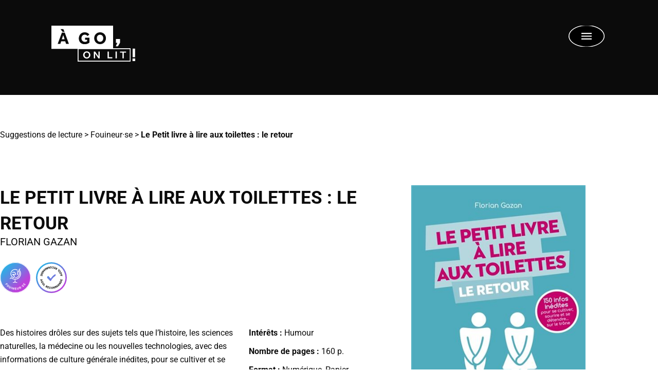

--- FILE ---
content_type: text/html; charset=UTF-8
request_url: https://www.agol.ca/suggestions-lecture/le-petit-livre-a-lire-aux-toilettes-le-retour/
body_size: 279681
content:
<!doctype html>
<html lang="fr-CA">
<head><meta charset="UTF-8"><script>if(navigator.userAgent.match(/MSIE|Internet Explorer/i)||navigator.userAgent.match(/Trident\/7\..*?rv:11/i)){var href=document.location.href;if(!href.match(/[?&]nowprocket/)){if(href.indexOf("?")==-1){if(href.indexOf("#")==-1){document.location.href=href+"?nowprocket=1"}else{document.location.href=href.replace("#","?nowprocket=1#")}}else{if(href.indexOf("#")==-1){document.location.href=href+"&nowprocket=1"}else{document.location.href=href.replace("#","&nowprocket=1#")}}}}</script><script>(()=>{class RocketLazyLoadScripts{constructor(){this.v="2.0.4",this.userEvents=["keydown","keyup","mousedown","mouseup","mousemove","mouseover","mouseout","touchmove","touchstart","touchend","touchcancel","wheel","click","dblclick","input"],this.attributeEvents=["onblur","onclick","oncontextmenu","ondblclick","onfocus","onmousedown","onmouseenter","onmouseleave","onmousemove","onmouseout","onmouseover","onmouseup","onmousewheel","onscroll","onsubmit"]}async t(){this.i(),this.o(),/iP(ad|hone)/.test(navigator.userAgent)&&this.h(),this.u(),this.l(this),this.m(),this.k(this),this.p(this),this._(),await Promise.all([this.R(),this.L()]),this.lastBreath=Date.now(),this.S(this),this.P(),this.D(),this.O(),this.M(),await this.C(this.delayedScripts.normal),await this.C(this.delayedScripts.defer),await this.C(this.delayedScripts.async),await this.T(),await this.F(),await this.j(),await this.A(),window.dispatchEvent(new Event("rocket-allScriptsLoaded")),this.everythingLoaded=!0,this.lastTouchEnd&&await new Promise(t=>setTimeout(t,500-Date.now()+this.lastTouchEnd)),this.I(),this.H(),this.U(),this.W()}i(){this.CSPIssue=sessionStorage.getItem("rocketCSPIssue"),document.addEventListener("securitypolicyviolation",t=>{this.CSPIssue||"script-src-elem"!==t.violatedDirective||"data"!==t.blockedURI||(this.CSPIssue=!0,sessionStorage.setItem("rocketCSPIssue",!0))},{isRocket:!0})}o(){window.addEventListener("pageshow",t=>{this.persisted=t.persisted,this.realWindowLoadedFired=!0},{isRocket:!0}),window.addEventListener("pagehide",()=>{this.onFirstUserAction=null},{isRocket:!0})}h(){let t;function e(e){t=e}window.addEventListener("touchstart",e,{isRocket:!0}),window.addEventListener("touchend",function i(o){o.changedTouches[0]&&t.changedTouches[0]&&Math.abs(o.changedTouches[0].pageX-t.changedTouches[0].pageX)<10&&Math.abs(o.changedTouches[0].pageY-t.changedTouches[0].pageY)<10&&o.timeStamp-t.timeStamp<200&&(window.removeEventListener("touchstart",e,{isRocket:!0}),window.removeEventListener("touchend",i,{isRocket:!0}),"INPUT"===o.target.tagName&&"text"===o.target.type||(o.target.dispatchEvent(new TouchEvent("touchend",{target:o.target,bubbles:!0})),o.target.dispatchEvent(new MouseEvent("mouseover",{target:o.target,bubbles:!0})),o.target.dispatchEvent(new PointerEvent("click",{target:o.target,bubbles:!0,cancelable:!0,detail:1,clientX:o.changedTouches[0].clientX,clientY:o.changedTouches[0].clientY})),event.preventDefault()))},{isRocket:!0})}q(t){this.userActionTriggered||("mousemove"!==t.type||this.firstMousemoveIgnored?"keyup"===t.type||"mouseover"===t.type||"mouseout"===t.type||(this.userActionTriggered=!0,this.onFirstUserAction&&this.onFirstUserAction()):this.firstMousemoveIgnored=!0),"click"===t.type&&t.preventDefault(),t.stopPropagation(),t.stopImmediatePropagation(),"touchstart"===this.lastEvent&&"touchend"===t.type&&(this.lastTouchEnd=Date.now()),"click"===t.type&&(this.lastTouchEnd=0),this.lastEvent=t.type,t.composedPath&&t.composedPath()[0].getRootNode()instanceof ShadowRoot&&(t.rocketTarget=t.composedPath()[0]),this.savedUserEvents.push(t)}u(){this.savedUserEvents=[],this.userEventHandler=this.q.bind(this),this.userEvents.forEach(t=>window.addEventListener(t,this.userEventHandler,{passive:!1,isRocket:!0})),document.addEventListener("visibilitychange",this.userEventHandler,{isRocket:!0})}U(){this.userEvents.forEach(t=>window.removeEventListener(t,this.userEventHandler,{passive:!1,isRocket:!0})),document.removeEventListener("visibilitychange",this.userEventHandler,{isRocket:!0}),this.savedUserEvents.forEach(t=>{(t.rocketTarget||t.target).dispatchEvent(new window[t.constructor.name](t.type,t))})}m(){const t="return false",e=Array.from(this.attributeEvents,t=>"data-rocket-"+t),i="["+this.attributeEvents.join("],[")+"]",o="[data-rocket-"+this.attributeEvents.join("],[data-rocket-")+"]",s=(e,i,o)=>{o&&o!==t&&(e.setAttribute("data-rocket-"+i,o),e["rocket"+i]=new Function("event",o),e.setAttribute(i,t))};new MutationObserver(t=>{for(const n of t)"attributes"===n.type&&(n.attributeName.startsWith("data-rocket-")||this.everythingLoaded?n.attributeName.startsWith("data-rocket-")&&this.everythingLoaded&&this.N(n.target,n.attributeName.substring(12)):s(n.target,n.attributeName,n.target.getAttribute(n.attributeName))),"childList"===n.type&&n.addedNodes.forEach(t=>{if(t.nodeType===Node.ELEMENT_NODE)if(this.everythingLoaded)for(const i of[t,...t.querySelectorAll(o)])for(const t of i.getAttributeNames())e.includes(t)&&this.N(i,t.substring(12));else for(const e of[t,...t.querySelectorAll(i)])for(const t of e.getAttributeNames())this.attributeEvents.includes(t)&&s(e,t,e.getAttribute(t))})}).observe(document,{subtree:!0,childList:!0,attributeFilter:[...this.attributeEvents,...e]})}I(){this.attributeEvents.forEach(t=>{document.querySelectorAll("[data-rocket-"+t+"]").forEach(e=>{this.N(e,t)})})}N(t,e){const i=t.getAttribute("data-rocket-"+e);i&&(t.setAttribute(e,i),t.removeAttribute("data-rocket-"+e))}k(t){Object.defineProperty(HTMLElement.prototype,"onclick",{get(){return this.rocketonclick||null},set(e){this.rocketonclick=e,this.setAttribute(t.everythingLoaded?"onclick":"data-rocket-onclick","this.rocketonclick(event)")}})}S(t){function e(e,i){let o=e[i];e[i]=null,Object.defineProperty(e,i,{get:()=>o,set(s){t.everythingLoaded?o=s:e["rocket"+i]=o=s}})}e(document,"onreadystatechange"),e(window,"onload"),e(window,"onpageshow");try{Object.defineProperty(document,"readyState",{get:()=>t.rocketReadyState,set(e){t.rocketReadyState=e},configurable:!0}),document.readyState="loading"}catch(t){console.log("WPRocket DJE readyState conflict, bypassing")}}l(t){this.originalAddEventListener=EventTarget.prototype.addEventListener,this.originalRemoveEventListener=EventTarget.prototype.removeEventListener,this.savedEventListeners=[],EventTarget.prototype.addEventListener=function(e,i,o){o&&o.isRocket||!t.B(e,this)&&!t.userEvents.includes(e)||t.B(e,this)&&!t.userActionTriggered||e.startsWith("rocket-")||t.everythingLoaded?t.originalAddEventListener.call(this,e,i,o):(t.savedEventListeners.push({target:this,remove:!1,type:e,func:i,options:o}),"mouseenter"!==e&&"mouseleave"!==e||t.originalAddEventListener.call(this,e,t.savedUserEvents.push,o))},EventTarget.prototype.removeEventListener=function(e,i,o){o&&o.isRocket||!t.B(e,this)&&!t.userEvents.includes(e)||t.B(e,this)&&!t.userActionTriggered||e.startsWith("rocket-")||t.everythingLoaded?t.originalRemoveEventListener.call(this,e,i,o):t.savedEventListeners.push({target:this,remove:!0,type:e,func:i,options:o})}}J(t,e){this.savedEventListeners=this.savedEventListeners.filter(i=>{let o=i.type,s=i.target||window;return e!==o||t!==s||(this.B(o,s)&&(i.type="rocket-"+o),this.$(i),!1)})}H(){EventTarget.prototype.addEventListener=this.originalAddEventListener,EventTarget.prototype.removeEventListener=this.originalRemoveEventListener,this.savedEventListeners.forEach(t=>this.$(t))}$(t){t.remove?this.originalRemoveEventListener.call(t.target,t.type,t.func,t.options):this.originalAddEventListener.call(t.target,t.type,t.func,t.options)}p(t){let e;function i(e){return t.everythingLoaded?e:e.split(" ").map(t=>"load"===t||t.startsWith("load.")?"rocket-jquery-load":t).join(" ")}function o(o){function s(e){const s=o.fn[e];o.fn[e]=o.fn.init.prototype[e]=function(){return this[0]===window&&t.userActionTriggered&&("string"==typeof arguments[0]||arguments[0]instanceof String?arguments[0]=i(arguments[0]):"object"==typeof arguments[0]&&Object.keys(arguments[0]).forEach(t=>{const e=arguments[0][t];delete arguments[0][t],arguments[0][i(t)]=e})),s.apply(this,arguments),this}}if(o&&o.fn&&!t.allJQueries.includes(o)){const e={DOMContentLoaded:[],"rocket-DOMContentLoaded":[]};for(const t in e)document.addEventListener(t,()=>{e[t].forEach(t=>t())},{isRocket:!0});o.fn.ready=o.fn.init.prototype.ready=function(i){function s(){parseInt(o.fn.jquery)>2?setTimeout(()=>i.bind(document)(o)):i.bind(document)(o)}return"function"==typeof i&&(t.realDomReadyFired?!t.userActionTriggered||t.fauxDomReadyFired?s():e["rocket-DOMContentLoaded"].push(s):e.DOMContentLoaded.push(s)),o([])},s("on"),s("one"),s("off"),t.allJQueries.push(o)}e=o}t.allJQueries=[],o(window.jQuery),Object.defineProperty(window,"jQuery",{get:()=>e,set(t){o(t)}})}P(){const t=new Map;document.write=document.writeln=function(e){const i=document.currentScript,o=document.createRange(),s=i.parentElement;let n=t.get(i);void 0===n&&(n=i.nextSibling,t.set(i,n));const c=document.createDocumentFragment();o.setStart(c,0),c.appendChild(o.createContextualFragment(e)),s.insertBefore(c,n)}}async R(){return new Promise(t=>{this.userActionTriggered?t():this.onFirstUserAction=t})}async L(){return new Promise(t=>{document.addEventListener("DOMContentLoaded",()=>{this.realDomReadyFired=!0,t()},{isRocket:!0})})}async j(){return this.realWindowLoadedFired?Promise.resolve():new Promise(t=>{window.addEventListener("load",t,{isRocket:!0})})}M(){this.pendingScripts=[];this.scriptsMutationObserver=new MutationObserver(t=>{for(const e of t)e.addedNodes.forEach(t=>{"SCRIPT"!==t.tagName||t.noModule||t.isWPRocket||this.pendingScripts.push({script:t,promise:new Promise(e=>{const i=()=>{const i=this.pendingScripts.findIndex(e=>e.script===t);i>=0&&this.pendingScripts.splice(i,1),e()};t.addEventListener("load",i,{isRocket:!0}),t.addEventListener("error",i,{isRocket:!0}),setTimeout(i,1e3)})})})}),this.scriptsMutationObserver.observe(document,{childList:!0,subtree:!0})}async F(){await this.X(),this.pendingScripts.length?(await this.pendingScripts[0].promise,await this.F()):this.scriptsMutationObserver.disconnect()}D(){this.delayedScripts={normal:[],async:[],defer:[]},document.querySelectorAll("script[type$=rocketlazyloadscript]").forEach(t=>{t.hasAttribute("data-rocket-src")?t.hasAttribute("async")&&!1!==t.async?this.delayedScripts.async.push(t):t.hasAttribute("defer")&&!1!==t.defer||"module"===t.getAttribute("data-rocket-type")?this.delayedScripts.defer.push(t):this.delayedScripts.normal.push(t):this.delayedScripts.normal.push(t)})}async _(){await this.L();let t=[];document.querySelectorAll("script[type$=rocketlazyloadscript][data-rocket-src]").forEach(e=>{let i=e.getAttribute("data-rocket-src");if(i&&!i.startsWith("data:")){i.startsWith("//")&&(i=location.protocol+i);try{const o=new URL(i).origin;o!==location.origin&&t.push({src:o,crossOrigin:e.crossOrigin||"module"===e.getAttribute("data-rocket-type")})}catch(t){}}}),t=[...new Map(t.map(t=>[JSON.stringify(t),t])).values()],this.Y(t,"preconnect")}async G(t){if(await this.K(),!0!==t.noModule||!("noModule"in HTMLScriptElement.prototype))return new Promise(e=>{let i;function o(){(i||t).setAttribute("data-rocket-status","executed"),e()}try{if(navigator.userAgent.includes("Firefox/")||""===navigator.vendor||this.CSPIssue)i=document.createElement("script"),[...t.attributes].forEach(t=>{let e=t.nodeName;"type"!==e&&("data-rocket-type"===e&&(e="type"),"data-rocket-src"===e&&(e="src"),i.setAttribute(e,t.nodeValue))}),t.text&&(i.text=t.text),t.nonce&&(i.nonce=t.nonce),i.hasAttribute("src")?(i.addEventListener("load",o,{isRocket:!0}),i.addEventListener("error",()=>{i.setAttribute("data-rocket-status","failed-network"),e()},{isRocket:!0}),setTimeout(()=>{i.isConnected||e()},1)):(i.text=t.text,o()),i.isWPRocket=!0,t.parentNode.replaceChild(i,t);else{const i=t.getAttribute("data-rocket-type"),s=t.getAttribute("data-rocket-src");i?(t.type=i,t.removeAttribute("data-rocket-type")):t.removeAttribute("type"),t.addEventListener("load",o,{isRocket:!0}),t.addEventListener("error",i=>{this.CSPIssue&&i.target.src.startsWith("data:")?(console.log("WPRocket: CSP fallback activated"),t.removeAttribute("src"),this.G(t).then(e)):(t.setAttribute("data-rocket-status","failed-network"),e())},{isRocket:!0}),s?(t.fetchPriority="high",t.removeAttribute("data-rocket-src"),t.src=s):t.src="data:text/javascript;base64,"+window.btoa(unescape(encodeURIComponent(t.text)))}}catch(i){t.setAttribute("data-rocket-status","failed-transform"),e()}});t.setAttribute("data-rocket-status","skipped")}async C(t){const e=t.shift();return e?(e.isConnected&&await this.G(e),this.C(t)):Promise.resolve()}O(){this.Y([...this.delayedScripts.normal,...this.delayedScripts.defer,...this.delayedScripts.async],"preload")}Y(t,e){this.trash=this.trash||[];let i=!0;var o=document.createDocumentFragment();t.forEach(t=>{const s=t.getAttribute&&t.getAttribute("data-rocket-src")||t.src;if(s&&!s.startsWith("data:")){const n=document.createElement("link");n.href=s,n.rel=e,"preconnect"!==e&&(n.as="script",n.fetchPriority=i?"high":"low"),t.getAttribute&&"module"===t.getAttribute("data-rocket-type")&&(n.crossOrigin=!0),t.crossOrigin&&(n.crossOrigin=t.crossOrigin),t.integrity&&(n.integrity=t.integrity),t.nonce&&(n.nonce=t.nonce),o.appendChild(n),this.trash.push(n),i=!1}}),document.head.appendChild(o)}W(){this.trash.forEach(t=>t.remove())}async T(){try{document.readyState="interactive"}catch(t){}this.fauxDomReadyFired=!0;try{await this.K(),this.J(document,"readystatechange"),document.dispatchEvent(new Event("rocket-readystatechange")),await this.K(),document.rocketonreadystatechange&&document.rocketonreadystatechange(),await this.K(),this.J(document,"DOMContentLoaded"),document.dispatchEvent(new Event("rocket-DOMContentLoaded")),await this.K(),this.J(window,"DOMContentLoaded"),window.dispatchEvent(new Event("rocket-DOMContentLoaded"))}catch(t){console.error(t)}}async A(){try{document.readyState="complete"}catch(t){}try{await this.K(),this.J(document,"readystatechange"),document.dispatchEvent(new Event("rocket-readystatechange")),await this.K(),document.rocketonreadystatechange&&document.rocketonreadystatechange(),await this.K(),this.J(window,"load"),window.dispatchEvent(new Event("rocket-load")),await this.K(),window.rocketonload&&window.rocketonload(),await this.K(),this.allJQueries.forEach(t=>t(window).trigger("rocket-jquery-load")),await this.K(),this.J(window,"pageshow");const t=new Event("rocket-pageshow");t.persisted=this.persisted,window.dispatchEvent(t),await this.K(),window.rocketonpageshow&&window.rocketonpageshow({persisted:this.persisted})}catch(t){console.error(t)}}async K(){Date.now()-this.lastBreath>45&&(await this.X(),this.lastBreath=Date.now())}async X(){return document.hidden?new Promise(t=>setTimeout(t)):new Promise(t=>requestAnimationFrame(t))}B(t,e){return e===document&&"readystatechange"===t||(e===document&&"DOMContentLoaded"===t||(e===window&&"DOMContentLoaded"===t||(e===window&&"load"===t||e===window&&"pageshow"===t)))}static run(){(new RocketLazyLoadScripts).t()}}RocketLazyLoadScripts.run()})();</script>
	
	<meta name="viewport" content="width=device-width, initial-scale=1">
	<link rel="profile" href="https://gmpg.org/xfn/11">
	<meta name='robots' content='index, follow, max-image-preview:large, max-snippet:-1, max-video-preview:-1' />
	<style>img:is([sizes="auto" i], [sizes^="auto," i]) { contain-intrinsic-size: 3000px 1500px }</style>
	
	<!-- This site is optimized with the Yoast SEO plugin v26.7 - https://yoast.com/wordpress/plugins/seo/ -->
	<title>Le Petit livre à lire aux toilettes : le retour par Florian Gazan | AGOL</title><link rel="preload" data-rocket-preload as="image" href="https://www.agol.ca/wp-content/uploads/2024/10/le-petit-liver-a-lire-aux-toilettes.jpg" imagesrcset="https://www.agol.ca/wp-content/uploads/2024/10/le-petit-liver-a-lire-aux-toilettes.jpg 391w, https://www.agol.ca/wp-content/uploads/2024/10/le-petit-liver-a-lire-aux-toilettes-214x300.jpg 214w" imagesizes="(max-width: 391px) 100vw, 391px" fetchpriority="high">
	<link rel="canonical" href="https://www.agol.ca/suggestions-lecture/le-petit-livre-a-lire-aux-toilettes-le-retour/" />
	<meta property="og:locale" content="fr_CA" />
	<meta property="og:type" content="article" />
	<meta property="og:title" content="Le Petit livre à lire aux toilettes : le retour par Florian Gazan" />
	<meta property="og:description" content="Des histoires drôles sur des sujets tels que l&rsquo;histoire, les sciences naturelles, la médecine ou les nouvelles technologies, avec des informations de culture générale inédites, pour se cultiver et se détendre aux toilettes." />
	<meta property="og:url" content="https://www.agol.ca/suggestions-lecture/le-petit-livre-a-lire-aux-toilettes-le-retour/" />
	<meta property="og:site_name" content="À GO, on lit!" />
	<meta property="article:publisher" content="https://www.facebook.com/AGOonlit" />
	<meta property="article:modified_time" content="2025-08-26T17:51:11+00:00" />
	<meta property="og:image" content="https://www.agol.ca/wp-content/uploads/2024/10/le-petit-liver-a-lire-aux-toilettes.jpg" />
	<meta property="og:image:width" content="391" />
	<meta property="og:image:height" content="549" />
	<meta property="og:image:type" content="image/jpeg" />
	<meta name="twitter:card" content="summary_large_image" />
	<meta name="twitter:title" content="Le Petit livre à lire aux toilettes : le retour par Florian Gazan" />
	<script type="application/ld+json" class="yoast-schema-graph">{"@context":"https://schema.org","@graph":[{"@type":["WebPage","ItemPage"],"@id":"https://www.agol.ca/suggestions-lecture/le-petit-livre-a-lire-aux-toilettes-le-retour/","url":"https://www.agol.ca/suggestions-lecture/le-petit-livre-a-lire-aux-toilettes-le-retour/","name":"Le Petit livre à lire aux toilettes : le retour par Florian Gazan | AGOL","isPartOf":{"@id":"https://www.agol.ca/#website"},"primaryImageOfPage":{"@id":"https://www.agol.ca/suggestions-lecture/le-petit-livre-a-lire-aux-toilettes-le-retour/#primaryimage"},"image":{"@id":"https://www.agol.ca/suggestions-lecture/le-petit-livre-a-lire-aux-toilettes-le-retour/#primaryimage"},"thumbnailUrl":"https://www.agol.ca/wp-content/uploads/2024/10/le-petit-liver-a-lire-aux-toilettes.jpg","datePublished":"2025-08-26T09:44:24+00:00","dateModified":"2025-08-26T17:51:11+00:00","breadcrumb":{"@id":"https://www.agol.ca/suggestions-lecture/le-petit-livre-a-lire-aux-toilettes-le-retour/#breadcrumb"},"inLanguage":"fr-CA","potentialAction":[{"@type":"ReadAction","target":["https://www.agol.ca/suggestions-lecture/le-petit-livre-a-lire-aux-toilettes-le-retour/"]}]},{"@type":"ImageObject","inLanguage":"fr-CA","@id":"https://www.agol.ca/suggestions-lecture/le-petit-livre-a-lire-aux-toilettes-le-retour/#primaryimage","url":"https://www.agol.ca/wp-content/uploads/2024/10/le-petit-liver-a-lire-aux-toilettes.jpg","contentUrl":"https://www.agol.ca/wp-content/uploads/2024/10/le-petit-liver-a-lire-aux-toilettes.jpg","width":391,"height":549,"caption":"Le Petit livre à lire aux toilettes : le retour par Florian Gazan"},{"@type":"BreadcrumbList","@id":"https://www.agol.ca/suggestions-lecture/le-petit-livre-a-lire-aux-toilettes-le-retour/#breadcrumb","itemListElement":[{"@type":"ListItem","position":1,"name":"Suggestions de lecture","item":"https://www.agol.ca/suggestions-lecture/"},{"@type":"ListItem","position":2,"name":"Fouineur·se","item":"https://www.agol.ca/suggestions-lecture/types-lecteur-rice/fouineur/"},{"@type":"ListItem","position":3,"name":"Le Petit livre à lire aux toilettes : le retour"}]},{"@type":"WebSite","@id":"https://www.agol.ca/#website","url":"https://www.agol.ca/","name":"À GO, on lit!","description":"#agol #agoonlit","publisher":{"@id":"https://www.agol.ca/#organization"},"potentialAction":[{"@type":"SearchAction","target":{"@type":"EntryPoint","urlTemplate":"https://www.agol.ca/?s={search_term_string}"},"query-input":{"@type":"PropertyValueSpecification","valueRequired":true,"valueName":"search_term_string"}}],"inLanguage":"fr-CA"},{"@type":"Organization","@id":"https://www.agol.ca/#organization","name":"À GO, on lit!","url":"https://www.agol.ca/","logo":{"@type":"ImageObject","inLanguage":"fr-CA","@id":"https://www.agol.ca/#/schema/logo/image/","url":"https://www.agol.ca/wp-content/uploads/2021/10/AGOL4-2021-Logo-Web_Noir.png","contentUrl":"https://www.agol.ca/wp-content/uploads/2021/10/AGOL4-2021-Logo-Web_Noir.png","width":800,"height":800,"caption":"À GO, on lit!"},"image":{"@id":"https://www.agol.ca/#/schema/logo/image/"},"sameAs":["https://www.facebook.com/AGOonlit","https://www.instagram.com/agoonlit/?hl=fr","https://www.youtube.com/channel/UCT0-hnq-vlGAsMa1gxUv0uQ","https://www.tiktok.com/@agoonlit"]}]}</script>
	<!-- / Yoast SEO plugin. -->


<link rel='dns-prefetch' href='//www.agol.ca' />
<link rel='dns-prefetch' href='//ajax.googleapis.com' />

<link rel="alternate" type="application/rss+xml" title="À GO, on lit! &raquo; Flux" href="https://www.agol.ca/feed/" />
<link rel="alternate" type="application/rss+xml" title="À GO, on lit! &raquo; Flux des commentaires" href="https://www.agol.ca/comments/feed/" />
<link rel="alternate" type="application/rss+xml" title="À GO, on lit! &raquo; Le Petit livre à lire aux toilettes : le retour Flux des commentaires" href="https://www.agol.ca/suggestions-lecture/le-petit-livre-a-lire-aux-toilettes-le-retour/feed/" />
		<!-- This site uses the Google Analytics by MonsterInsights plugin v9.11.1 - Using Analytics tracking - https://www.monsterinsights.com/ -->
							<script type="rocketlazyloadscript" data-rocket-src="//www.googletagmanager.com/gtag/js?id=G-MZEEESTM73"  data-cfasync="false" data-wpfc-render="false" async></script>
			<script type="rocketlazyloadscript" data-cfasync="false" data-wpfc-render="false">
				var mi_version = '9.11.1';
				var mi_track_user = true;
				var mi_no_track_reason = '';
								var MonsterInsightsDefaultLocations = {"page_location":"https:\/\/www.agol.ca\/suggestions-lecture\/le-petit-livre-a-lire-aux-toilettes-le-retour\/"};
								if ( typeof MonsterInsightsPrivacyGuardFilter === 'function' ) {
					var MonsterInsightsLocations = (typeof MonsterInsightsExcludeQuery === 'object') ? MonsterInsightsPrivacyGuardFilter( MonsterInsightsExcludeQuery ) : MonsterInsightsPrivacyGuardFilter( MonsterInsightsDefaultLocations );
				} else {
					var MonsterInsightsLocations = (typeof MonsterInsightsExcludeQuery === 'object') ? MonsterInsightsExcludeQuery : MonsterInsightsDefaultLocations;
				}

								var disableStrs = [
										'ga-disable-G-MZEEESTM73',
									];

				/* Function to detect opted out users */
				function __gtagTrackerIsOptedOut() {
					for (var index = 0; index < disableStrs.length; index++) {
						if (document.cookie.indexOf(disableStrs[index] + '=true') > -1) {
							return true;
						}
					}

					return false;
				}

				/* Disable tracking if the opt-out cookie exists. */
				if (__gtagTrackerIsOptedOut()) {
					for (var index = 0; index < disableStrs.length; index++) {
						window[disableStrs[index]] = true;
					}
				}

				/* Opt-out function */
				function __gtagTrackerOptout() {
					for (var index = 0; index < disableStrs.length; index++) {
						document.cookie = disableStrs[index] + '=true; expires=Thu, 31 Dec 2099 23:59:59 UTC; path=/';
						window[disableStrs[index]] = true;
					}
				}

				if ('undefined' === typeof gaOptout) {
					function gaOptout() {
						__gtagTrackerOptout();
					}
				}
								window.dataLayer = window.dataLayer || [];

				window.MonsterInsightsDualTracker = {
					helpers: {},
					trackers: {},
				};
				if (mi_track_user) {
					function __gtagDataLayer() {
						dataLayer.push(arguments);
					}

					function __gtagTracker(type, name, parameters) {
						if (!parameters) {
							parameters = {};
						}

						if (parameters.send_to) {
							__gtagDataLayer.apply(null, arguments);
							return;
						}

						if (type === 'event') {
														parameters.send_to = monsterinsights_frontend.v4_id;
							var hookName = name;
							if (typeof parameters['event_category'] !== 'undefined') {
								hookName = parameters['event_category'] + ':' + name;
							}

							if (typeof MonsterInsightsDualTracker.trackers[hookName] !== 'undefined') {
								MonsterInsightsDualTracker.trackers[hookName](parameters);
							} else {
								__gtagDataLayer('event', name, parameters);
							}
							
						} else {
							__gtagDataLayer.apply(null, arguments);
						}
					}

					__gtagTracker('js', new Date());
					__gtagTracker('set', {
						'developer_id.dZGIzZG': true,
											});
					if ( MonsterInsightsLocations.page_location ) {
						__gtagTracker('set', MonsterInsightsLocations);
					}
										__gtagTracker('config', 'G-MZEEESTM73', {"forceSSL":"true","link_attribution":"true"} );
										window.gtag = __gtagTracker;										(function () {
						/* https://developers.google.com/analytics/devguides/collection/analyticsjs/ */
						/* ga and __gaTracker compatibility shim. */
						var noopfn = function () {
							return null;
						};
						var newtracker = function () {
							return new Tracker();
						};
						var Tracker = function () {
							return null;
						};
						var p = Tracker.prototype;
						p.get = noopfn;
						p.set = noopfn;
						p.send = function () {
							var args = Array.prototype.slice.call(arguments);
							args.unshift('send');
							__gaTracker.apply(null, args);
						};
						var __gaTracker = function () {
							var len = arguments.length;
							if (len === 0) {
								return;
							}
							var f = arguments[len - 1];
							if (typeof f !== 'object' || f === null || typeof f.hitCallback !== 'function') {
								if ('send' === arguments[0]) {
									var hitConverted, hitObject = false, action;
									if ('event' === arguments[1]) {
										if ('undefined' !== typeof arguments[3]) {
											hitObject = {
												'eventAction': arguments[3],
												'eventCategory': arguments[2],
												'eventLabel': arguments[4],
												'value': arguments[5] ? arguments[5] : 1,
											}
										}
									}
									if ('pageview' === arguments[1]) {
										if ('undefined' !== typeof arguments[2]) {
											hitObject = {
												'eventAction': 'page_view',
												'page_path': arguments[2],
											}
										}
									}
									if (typeof arguments[2] === 'object') {
										hitObject = arguments[2];
									}
									if (typeof arguments[5] === 'object') {
										Object.assign(hitObject, arguments[5]);
									}
									if ('undefined' !== typeof arguments[1].hitType) {
										hitObject = arguments[1];
										if ('pageview' === hitObject.hitType) {
											hitObject.eventAction = 'page_view';
										}
									}
									if (hitObject) {
										action = 'timing' === arguments[1].hitType ? 'timing_complete' : hitObject.eventAction;
										hitConverted = mapArgs(hitObject);
										__gtagTracker('event', action, hitConverted);
									}
								}
								return;
							}

							function mapArgs(args) {
								var arg, hit = {};
								var gaMap = {
									'eventCategory': 'event_category',
									'eventAction': 'event_action',
									'eventLabel': 'event_label',
									'eventValue': 'event_value',
									'nonInteraction': 'non_interaction',
									'timingCategory': 'event_category',
									'timingVar': 'name',
									'timingValue': 'value',
									'timingLabel': 'event_label',
									'page': 'page_path',
									'location': 'page_location',
									'title': 'page_title',
									'referrer' : 'page_referrer',
								};
								for (arg in args) {
																		if (!(!args.hasOwnProperty(arg) || !gaMap.hasOwnProperty(arg))) {
										hit[gaMap[arg]] = args[arg];
									} else {
										hit[arg] = args[arg];
									}
								}
								return hit;
							}

							try {
								f.hitCallback();
							} catch (ex) {
							}
						};
						__gaTracker.create = newtracker;
						__gaTracker.getByName = newtracker;
						__gaTracker.getAll = function () {
							return [];
						};
						__gaTracker.remove = noopfn;
						__gaTracker.loaded = true;
						window['__gaTracker'] = __gaTracker;
					})();
									} else {
										console.log("");
					(function () {
						function __gtagTracker() {
							return null;
						}

						window['__gtagTracker'] = __gtagTracker;
						window['gtag'] = __gtagTracker;
					})();
									}
			</script>
							<!-- / Google Analytics by MonsterInsights -->
		<link data-minify="1" rel="stylesheet" type="text/css" href="https://www.agol.ca/wp-content/cache/min/1/ora2zzd.css?ver=1767898922"><link data-minify="1" rel='stylesheet' id='ssp-castos-player-css' href='https://www.agol.ca/wp-content/cache/min/1/wp-content/plugins/seriously-simple-podcasting/assets/css/castos-player.min.css?ver=1767898922' media='all' />
<link data-minify="1" rel='stylesheet' id='ssp-subscribe-buttons-css' href='https://www.agol.ca/wp-content/cache/min/1/wp-content/plugins/seriously-simple-podcasting/assets/css/subscribe-buttons.css?ver=1767898922' media='all' />
<link rel='stylesheet' id='premium-addons-css' href='https://www.agol.ca/wp-content/plugins/premium-addons-for-elementor/assets/frontend/min-css/premium-addons.min.css?ver=4.11.63' media='all' />
<style id='wp-emoji-styles-inline-css'>

	img.wp-smiley, img.emoji {
		display: inline !important;
		border: none !important;
		box-shadow: none !important;
		height: 1em !important;
		width: 1em !important;
		margin: 0 0.07em !important;
		vertical-align: -0.1em !important;
		background: none !important;
		padding: 0 !important;
	}
</style>
<link rel='stylesheet' id='wp-block-library-css' href='https://www.agol.ca/wp-includes/css/dist/block-library/style.min.css?ver=6.8.3' media='all' />
<style id='safe-svg-svg-icon-style-inline-css'>
.safe-svg-cover{text-align:center}.safe-svg-cover .safe-svg-inside{display:inline-block;max-width:100%}.safe-svg-cover svg{fill:currentColor;height:100%;max-height:100%;max-width:100%;width:100%}

</style>
<style id='global-styles-inline-css'>
:root{--wp--preset--aspect-ratio--square: 1;--wp--preset--aspect-ratio--4-3: 4/3;--wp--preset--aspect-ratio--3-4: 3/4;--wp--preset--aspect-ratio--3-2: 3/2;--wp--preset--aspect-ratio--2-3: 2/3;--wp--preset--aspect-ratio--16-9: 16/9;--wp--preset--aspect-ratio--9-16: 9/16;--wp--preset--color--black: #000000;--wp--preset--color--cyan-bluish-gray: #abb8c3;--wp--preset--color--white: #ffffff;--wp--preset--color--pale-pink: #f78da7;--wp--preset--color--vivid-red: #cf2e2e;--wp--preset--color--luminous-vivid-orange: #ff6900;--wp--preset--color--luminous-vivid-amber: #fcb900;--wp--preset--color--light-green-cyan: #7bdcb5;--wp--preset--color--vivid-green-cyan: #00d084;--wp--preset--color--pale-cyan-blue: #8ed1fc;--wp--preset--color--vivid-cyan-blue: #0693e3;--wp--preset--color--vivid-purple: #9b51e0;--wp--preset--gradient--vivid-cyan-blue-to-vivid-purple: linear-gradient(135deg,rgba(6,147,227,1) 0%,rgb(155,81,224) 100%);--wp--preset--gradient--light-green-cyan-to-vivid-green-cyan: linear-gradient(135deg,rgb(122,220,180) 0%,rgb(0,208,130) 100%);--wp--preset--gradient--luminous-vivid-amber-to-luminous-vivid-orange: linear-gradient(135deg,rgba(252,185,0,1) 0%,rgba(255,105,0,1) 100%);--wp--preset--gradient--luminous-vivid-orange-to-vivid-red: linear-gradient(135deg,rgba(255,105,0,1) 0%,rgb(207,46,46) 100%);--wp--preset--gradient--very-light-gray-to-cyan-bluish-gray: linear-gradient(135deg,rgb(238,238,238) 0%,rgb(169,184,195) 100%);--wp--preset--gradient--cool-to-warm-spectrum: linear-gradient(135deg,rgb(74,234,220) 0%,rgb(151,120,209) 20%,rgb(207,42,186) 40%,rgb(238,44,130) 60%,rgb(251,105,98) 80%,rgb(254,248,76) 100%);--wp--preset--gradient--blush-light-purple: linear-gradient(135deg,rgb(255,206,236) 0%,rgb(152,150,240) 100%);--wp--preset--gradient--blush-bordeaux: linear-gradient(135deg,rgb(254,205,165) 0%,rgb(254,45,45) 50%,rgb(107,0,62) 100%);--wp--preset--gradient--luminous-dusk: linear-gradient(135deg,rgb(255,203,112) 0%,rgb(199,81,192) 50%,rgb(65,88,208) 100%);--wp--preset--gradient--pale-ocean: linear-gradient(135deg,rgb(255,245,203) 0%,rgb(182,227,212) 50%,rgb(51,167,181) 100%);--wp--preset--gradient--electric-grass: linear-gradient(135deg,rgb(202,248,128) 0%,rgb(113,206,126) 100%);--wp--preset--gradient--midnight: linear-gradient(135deg,rgb(2,3,129) 0%,rgb(40,116,252) 100%);--wp--preset--font-size--small: 13px;--wp--preset--font-size--medium: 20px;--wp--preset--font-size--large: 36px;--wp--preset--font-size--x-large: 42px;--wp--preset--spacing--20: 0.44rem;--wp--preset--spacing--30: 0.67rem;--wp--preset--spacing--40: 1rem;--wp--preset--spacing--50: 1.5rem;--wp--preset--spacing--60: 2.25rem;--wp--preset--spacing--70: 3.38rem;--wp--preset--spacing--80: 5.06rem;--wp--preset--shadow--natural: 6px 6px 9px rgba(0, 0, 0, 0.2);--wp--preset--shadow--deep: 12px 12px 50px rgba(0, 0, 0, 0.4);--wp--preset--shadow--sharp: 6px 6px 0px rgba(0, 0, 0, 0.2);--wp--preset--shadow--outlined: 6px 6px 0px -3px rgba(255, 255, 255, 1), 6px 6px rgba(0, 0, 0, 1);--wp--preset--shadow--crisp: 6px 6px 0px rgba(0, 0, 0, 1);}:root { --wp--style--global--content-size: 800px;--wp--style--global--wide-size: 1200px; }:where(body) { margin: 0; }.wp-site-blocks > .alignleft { float: left; margin-right: 2em; }.wp-site-blocks > .alignright { float: right; margin-left: 2em; }.wp-site-blocks > .aligncenter { justify-content: center; margin-left: auto; margin-right: auto; }:where(.wp-site-blocks) > * { margin-block-start: 24px; margin-block-end: 0; }:where(.wp-site-blocks) > :first-child { margin-block-start: 0; }:where(.wp-site-blocks) > :last-child { margin-block-end: 0; }:root { --wp--style--block-gap: 24px; }:root :where(.is-layout-flow) > :first-child{margin-block-start: 0;}:root :where(.is-layout-flow) > :last-child{margin-block-end: 0;}:root :where(.is-layout-flow) > *{margin-block-start: 24px;margin-block-end: 0;}:root :where(.is-layout-constrained) > :first-child{margin-block-start: 0;}:root :where(.is-layout-constrained) > :last-child{margin-block-end: 0;}:root :where(.is-layout-constrained) > *{margin-block-start: 24px;margin-block-end: 0;}:root :where(.is-layout-flex){gap: 24px;}:root :where(.is-layout-grid){gap: 24px;}.is-layout-flow > .alignleft{float: left;margin-inline-start: 0;margin-inline-end: 2em;}.is-layout-flow > .alignright{float: right;margin-inline-start: 2em;margin-inline-end: 0;}.is-layout-flow > .aligncenter{margin-left: auto !important;margin-right: auto !important;}.is-layout-constrained > .alignleft{float: left;margin-inline-start: 0;margin-inline-end: 2em;}.is-layout-constrained > .alignright{float: right;margin-inline-start: 2em;margin-inline-end: 0;}.is-layout-constrained > .aligncenter{margin-left: auto !important;margin-right: auto !important;}.is-layout-constrained > :where(:not(.alignleft):not(.alignright):not(.alignfull)){max-width: var(--wp--style--global--content-size);margin-left: auto !important;margin-right: auto !important;}.is-layout-constrained > .alignwide{max-width: var(--wp--style--global--wide-size);}body .is-layout-flex{display: flex;}.is-layout-flex{flex-wrap: wrap;align-items: center;}.is-layout-flex > :is(*, div){margin: 0;}body .is-layout-grid{display: grid;}.is-layout-grid > :is(*, div){margin: 0;}body{padding-top: 0px;padding-right: 0px;padding-bottom: 0px;padding-left: 0px;}a:where(:not(.wp-element-button)){text-decoration: underline;}:root :where(.wp-element-button, .wp-block-button__link){background-color: #32373c;border-width: 0;color: #fff;font-family: inherit;font-size: inherit;line-height: inherit;padding: calc(0.667em + 2px) calc(1.333em + 2px);text-decoration: none;}.has-black-color{color: var(--wp--preset--color--black) !important;}.has-cyan-bluish-gray-color{color: var(--wp--preset--color--cyan-bluish-gray) !important;}.has-white-color{color: var(--wp--preset--color--white) !important;}.has-pale-pink-color{color: var(--wp--preset--color--pale-pink) !important;}.has-vivid-red-color{color: var(--wp--preset--color--vivid-red) !important;}.has-luminous-vivid-orange-color{color: var(--wp--preset--color--luminous-vivid-orange) !important;}.has-luminous-vivid-amber-color{color: var(--wp--preset--color--luminous-vivid-amber) !important;}.has-light-green-cyan-color{color: var(--wp--preset--color--light-green-cyan) !important;}.has-vivid-green-cyan-color{color: var(--wp--preset--color--vivid-green-cyan) !important;}.has-pale-cyan-blue-color{color: var(--wp--preset--color--pale-cyan-blue) !important;}.has-vivid-cyan-blue-color{color: var(--wp--preset--color--vivid-cyan-blue) !important;}.has-vivid-purple-color{color: var(--wp--preset--color--vivid-purple) !important;}.has-black-background-color{background-color: var(--wp--preset--color--black) !important;}.has-cyan-bluish-gray-background-color{background-color: var(--wp--preset--color--cyan-bluish-gray) !important;}.has-white-background-color{background-color: var(--wp--preset--color--white) !important;}.has-pale-pink-background-color{background-color: var(--wp--preset--color--pale-pink) !important;}.has-vivid-red-background-color{background-color: var(--wp--preset--color--vivid-red) !important;}.has-luminous-vivid-orange-background-color{background-color: var(--wp--preset--color--luminous-vivid-orange) !important;}.has-luminous-vivid-amber-background-color{background-color: var(--wp--preset--color--luminous-vivid-amber) !important;}.has-light-green-cyan-background-color{background-color: var(--wp--preset--color--light-green-cyan) !important;}.has-vivid-green-cyan-background-color{background-color: var(--wp--preset--color--vivid-green-cyan) !important;}.has-pale-cyan-blue-background-color{background-color: var(--wp--preset--color--pale-cyan-blue) !important;}.has-vivid-cyan-blue-background-color{background-color: var(--wp--preset--color--vivid-cyan-blue) !important;}.has-vivid-purple-background-color{background-color: var(--wp--preset--color--vivid-purple) !important;}.has-black-border-color{border-color: var(--wp--preset--color--black) !important;}.has-cyan-bluish-gray-border-color{border-color: var(--wp--preset--color--cyan-bluish-gray) !important;}.has-white-border-color{border-color: var(--wp--preset--color--white) !important;}.has-pale-pink-border-color{border-color: var(--wp--preset--color--pale-pink) !important;}.has-vivid-red-border-color{border-color: var(--wp--preset--color--vivid-red) !important;}.has-luminous-vivid-orange-border-color{border-color: var(--wp--preset--color--luminous-vivid-orange) !important;}.has-luminous-vivid-amber-border-color{border-color: var(--wp--preset--color--luminous-vivid-amber) !important;}.has-light-green-cyan-border-color{border-color: var(--wp--preset--color--light-green-cyan) !important;}.has-vivid-green-cyan-border-color{border-color: var(--wp--preset--color--vivid-green-cyan) !important;}.has-pale-cyan-blue-border-color{border-color: var(--wp--preset--color--pale-cyan-blue) !important;}.has-vivid-cyan-blue-border-color{border-color: var(--wp--preset--color--vivid-cyan-blue) !important;}.has-vivid-purple-border-color{border-color: var(--wp--preset--color--vivid-purple) !important;}.has-vivid-cyan-blue-to-vivid-purple-gradient-background{background: var(--wp--preset--gradient--vivid-cyan-blue-to-vivid-purple) !important;}.has-light-green-cyan-to-vivid-green-cyan-gradient-background{background: var(--wp--preset--gradient--light-green-cyan-to-vivid-green-cyan) !important;}.has-luminous-vivid-amber-to-luminous-vivid-orange-gradient-background{background: var(--wp--preset--gradient--luminous-vivid-amber-to-luminous-vivid-orange) !important;}.has-luminous-vivid-orange-to-vivid-red-gradient-background{background: var(--wp--preset--gradient--luminous-vivid-orange-to-vivid-red) !important;}.has-very-light-gray-to-cyan-bluish-gray-gradient-background{background: var(--wp--preset--gradient--very-light-gray-to-cyan-bluish-gray) !important;}.has-cool-to-warm-spectrum-gradient-background{background: var(--wp--preset--gradient--cool-to-warm-spectrum) !important;}.has-blush-light-purple-gradient-background{background: var(--wp--preset--gradient--blush-light-purple) !important;}.has-blush-bordeaux-gradient-background{background: var(--wp--preset--gradient--blush-bordeaux) !important;}.has-luminous-dusk-gradient-background{background: var(--wp--preset--gradient--luminous-dusk) !important;}.has-pale-ocean-gradient-background{background: var(--wp--preset--gradient--pale-ocean) !important;}.has-electric-grass-gradient-background{background: var(--wp--preset--gradient--electric-grass) !important;}.has-midnight-gradient-background{background: var(--wp--preset--gradient--midnight) !important;}.has-small-font-size{font-size: var(--wp--preset--font-size--small) !important;}.has-medium-font-size{font-size: var(--wp--preset--font-size--medium) !important;}.has-large-font-size{font-size: var(--wp--preset--font-size--large) !important;}.has-x-large-font-size{font-size: var(--wp--preset--font-size--x-large) !important;}
:root :where(.wp-block-pullquote){font-size: 1.5em;line-height: 1.6;}
</style>
<link data-minify="1" rel='stylesheet' id='progyquizstyle-css' href='https://www.agol.ca/wp-content/cache/min/1/wp-content/plugins/progy-quiz-agol/css/style.css?ver=1767898922' media='all' />
<link data-minify="1" rel='stylesheet' id='progyquizresultstyle-css' href='https://www.agol.ca/wp-content/cache/min/1/wp-content/plugins/progy-quiz-agol/css/result.css?ver=1767898922' media='all' />
<link data-minify="1" rel='stylesheet' id='wpsl-styles-css' href='https://www.agol.ca/wp-content/cache/min/1/wp-content/plugins/wp-store-locator/css/styles.min.css?ver=1767898922' media='all' />
<link data-minify="1" rel='stylesheet' id='hello-elementor-css' href='https://www.agol.ca/wp-content/cache/min/1/wp-content/themes/hello-elementor/assets/css/reset.css?ver=1767898922' media='all' />
<link data-minify="1" rel='stylesheet' id='hello-elementor-child-css' href='https://www.agol.ca/wp-content/cache/min/1/wp-content/themes/hello-theme-child/style.css?ver=1767898922' media='all' />
<link data-minify="1" rel='stylesheet' id='hello-elementor-theme-style-css' href='https://www.agol.ca/wp-content/cache/min/1/wp-content/themes/hello-elementor/assets/css/theme.css?ver=1767898922' media='all' />
<link data-minify="1" rel='stylesheet' id='hello-elementor-header-footer-css' href='https://www.agol.ca/wp-content/cache/min/1/wp-content/themes/hello-elementor/assets/css/header-footer.css?ver=1767898922' media='all' />
<link rel='stylesheet' id='e-animation-grow-css' href='https://www.agol.ca/wp-content/plugins/elementor/assets/lib/animations/styles/e-animation-grow.min.css?ver=3.34.1' media='all' />
<link rel='stylesheet' id='elementor-frontend-css' href='https://www.agol.ca/wp-content/uploads/elementor/css/custom-frontend.min.css?ver=1767898920' media='all' />
<link rel='stylesheet' id='widget-image-css' href='https://www.agol.ca/wp-content/plugins/elementor/assets/css/widget-image.min.css?ver=3.34.1' media='all' />
<link rel='stylesheet' id='e-sticky-css' href='https://www.agol.ca/wp-content/plugins/elementor-pro/assets/css/modules/sticky.min.css?ver=3.34.0' media='all' />
<link rel='stylesheet' id='e-animation-fadeIn-css' href='https://www.agol.ca/wp-content/plugins/elementor/assets/lib/animations/styles/fadeIn.min.css?ver=3.34.1' media='all' />
<link rel='stylesheet' id='pp-tooltip-css' href='https://www.agol.ca/wp-content/plugins/powerpack-elements/assets/css/min/tooltip.min.css?ver=2.12.15' media='all' />
<link rel='stylesheet' id='widget-pp-buttons-css' href='https://www.agol.ca/wp-content/plugins/powerpack-elements/assets/css/min/widget-buttons.min.css?ver=2.12.15' media='all' />
<link rel='stylesheet' id='widget-pp-advanced-menu-css' href='https://www.agol.ca/wp-content/plugins/powerpack-elements/assets/css/min/widget-advanced-menu.min.css?ver=2.12.15' media='all' />
<link rel='stylesheet' id='widget-social-icons-css' href='https://www.agol.ca/wp-content/plugins/elementor/assets/css/widget-social-icons.min.css?ver=3.34.1' media='all' />
<link rel='stylesheet' id='e-apple-webkit-css' href='https://www.agol.ca/wp-content/uploads/elementor/css/custom-apple-webkit.min.css?ver=1767898920' media='all' />
<link rel='stylesheet' id='widget-heading-css' href='https://www.agol.ca/wp-content/plugins/elementor/assets/css/widget-heading.min.css?ver=3.34.1' media='all' />
<link rel='stylesheet' id='widget-breadcrumbs-css' href='https://www.agol.ca/wp-content/plugins/elementor-pro/assets/css/widget-breadcrumbs.min.css?ver=3.34.0' media='all' />
<link rel='stylesheet' id='widget-spacer-css' href='https://www.agol.ca/wp-content/plugins/elementor/assets/css/widget-spacer.min.css?ver=3.34.1' media='all' />
<link rel='stylesheet' id='e-animation-rotate-css' href='https://www.agol.ca/wp-content/plugins/elementor/assets/lib/animations/styles/e-animation-rotate.min.css?ver=3.34.1' media='all' />
<link rel='stylesheet' id='pp-elementor-grid-css' href='https://www.agol.ca/wp-content/plugins/powerpack-elements/assets/css/min/elementor-grid.min.css?ver=2.12.15' media='all' />
<link rel='stylesheet' id='widget-pp-posts-css' href='https://www.agol.ca/wp-content/plugins/powerpack-elements/assets/css/min/widget-posts.min.css?ver=2.12.15' media='all' />
<link data-minify="1" rel='stylesheet' id='swiper-css' href='https://www.agol.ca/wp-content/cache/min/1/wp-content/plugins/elementor/assets/lib/swiper/v8/css/swiper.min.css?ver=1767898922' media='all' />
<link rel='stylesheet' id='e-swiper-css' href='https://www.agol.ca/wp-content/plugins/elementor/assets/css/conditionals/e-swiper.min.css?ver=3.34.1' media='all' />
<link rel='stylesheet' id='pp-swiper-css' href='https://www.agol.ca/wp-content/plugins/powerpack-elements/assets/css/min/pp-swiper.min.css?ver=2.12.15' media='all' />
<link data-minify="1" rel='stylesheet' id='elementor-icons-css' href='https://www.agol.ca/wp-content/cache/min/1/wp-content/plugins/elementor/assets/lib/eicons/css/elementor-icons.min.css?ver=1767898922' media='all' />
<link rel='stylesheet' id='elementor-post-5066-css' href='https://www.agol.ca/wp-content/uploads/elementor/css/post-5066.css?ver=1767898920' media='all' />
<link rel='stylesheet' id='pp-extensions-css' href='https://www.agol.ca/wp-content/plugins/powerpack-elements/assets/css/min/extensions.min.css?ver=2.12.15' media='all' />
<link rel='stylesheet' id='elementor-post-401-css' href='https://www.agol.ca/wp-content/uploads/elementor/css/post-401.css?ver=1767898920' media='all' />
<link rel='stylesheet' id='elementor-post-310-css' href='https://www.agol.ca/wp-content/uploads/elementor/css/post-310.css?ver=1767898920' media='all' />
<link rel='stylesheet' id='elementor-post-674-css' href='https://www.agol.ca/wp-content/uploads/elementor/css/post-674.css?ver=1767898921' media='all' />
<link data-minify="1" rel='stylesheet' id='ecs-styles-css' href='https://www.agol.ca/wp-content/cache/min/1/wp-content/plugins/ele-custom-skin/assets/css/ecs-style.css?ver=1767898922' media='all' />
<link rel='stylesheet' id='elementor-post-5154-css' href='https://www.agol.ca/wp-content/uploads/elementor/css/post-5154.css?ver=1694085967' media='all' />
<link rel='stylesheet' id='elementor-post-6604-css' href='https://www.agol.ca/wp-content/uploads/elementor/css/post-6604.css?ver=1665571434' media='all' />
<link rel='stylesheet' id='elementor-post-17649-css' href='https://www.agol.ca/wp-content/uploads/elementor/css/post-17649.css?ver=1664466063' media='all' />
<link rel='stylesheet' id='elementor-post-27906-css' href='https://www.agol.ca/wp-content/uploads/elementor/css/post-27906.css?ver=1693497451' media='all' />
<link rel='stylesheet' id='elementor-post-29563-css' href='https://www.agol.ca/wp-content/uploads/elementor/css/post-29563.css?ver=1691769023' media='all' />
<link data-minify="1" rel='stylesheet' id='elementor-gf-local-roboto-css' href='https://www.agol.ca/wp-content/cache/min/1/wp-content/uploads/elementor/google-fonts/css/roboto.css?ver=1767898922' media='all' />
<link rel='stylesheet' id='elementor-icons-shared-0-css' href='https://www.agol.ca/wp-content/plugins/elementor/assets/lib/font-awesome/css/fontawesome.min.css?ver=5.15.3' media='all' />
<link data-minify="1" rel='stylesheet' id='elementor-icons-fa-solid-css' href='https://www.agol.ca/wp-content/cache/min/1/wp-content/plugins/elementor/assets/lib/font-awesome/css/solid.min.css?ver=1767898922' media='all' />
<link data-minify="1" rel='stylesheet' id='elementor-icons-fa-brands-css' href='https://www.agol.ca/wp-content/cache/min/1/wp-content/plugins/elementor/assets/lib/font-awesome/css/brands.min.css?ver=1767898922' media='all' />
<script type="rocketlazyloadscript" data-rocket-src="https://www.agol.ca/wp-content/plugins/google-analytics-premium/assets/js/frontend-gtag.min.js?ver=9.11.1" id="monsterinsights-frontend-script-js" async data-wp-strategy="async"></script>
<script data-cfasync="false" data-wpfc-render="false" id='monsterinsights-frontend-script-js-extra'>var monsterinsights_frontend = {"js_events_tracking":"true","download_extensions":"doc,pdf,ppt,zip,xls,docx,pptx,xlsx","inbound_paths":"[{\"path\":\"\\\/go\\\/\",\"label\":\"affiliate\"},{\"path\":\"\\\/recommend\\\/\",\"label\":\"affiliate\"}]","home_url":"https:\/\/www.agol.ca","hash_tracking":"false","v4_id":"G-MZEEESTM73"};</script>
<script id="jquery-core-js-extra">
var pp = {"ajax_url":"https:\/\/www.agol.ca\/wp-admin\/admin-ajax.php"};
</script>
<script type="rocketlazyloadscript" data-rocket-src="https://www.agol.ca/wp-includes/js/jquery/jquery.min.js?ver=3.7.1" id="jquery-core-js"></script>
<script type="rocketlazyloadscript" data-rocket-src="https://www.agol.ca/wp-includes/js/jquery/jquery-migrate.min.js?ver=3.4.1" id="jquery-migrate-js"></script>
<script id="ecs_ajax_load-js-extra">
var ecs_ajax_params = {"ajaxurl":"https:\/\/www.agol.ca\/wp-admin\/admin-ajax.php","posts":"{\"page\":0,\"livres\":\"le-petit-livre-a-lire-aux-toilettes-le-retour\",\"post_type\":\"livres\",\"name\":\"le-petit-livre-a-lire-aux-toilettes-le-retour\",\"error\":\"\",\"m\":\"\",\"p\":0,\"post_parent\":\"\",\"subpost\":\"\",\"subpost_id\":\"\",\"attachment\":\"\",\"attachment_id\":0,\"pagename\":\"le-petit-livre-a-lire-aux-toilettes-le-retour\",\"page_id\":0,\"second\":\"\",\"minute\":\"\",\"hour\":\"\",\"day\":0,\"monthnum\":0,\"year\":0,\"w\":0,\"category_name\":\"\",\"tag\":\"\",\"cat\":\"\",\"tag_id\":\"\",\"author\":\"\",\"author_name\":\"\",\"feed\":\"\",\"tb\":\"\",\"paged\":0,\"meta_key\":\"\",\"meta_value\":\"\",\"preview\":\"\",\"s\":\"\",\"sentence\":\"\",\"title\":\"\",\"fields\":\"all\",\"menu_order\":\"\",\"embed\":\"\",\"category__in\":[],\"category__not_in\":[],\"category__and\":[],\"post__in\":[],\"post__not_in\":[],\"post_name__in\":[],\"tag__in\":[],\"tag__not_in\":[],\"tag__and\":[],\"tag_slug__in\":[],\"tag_slug__and\":[],\"post_parent__in\":[],\"post_parent__not_in\":[],\"author__in\":[],\"author__not_in\":[],\"search_columns\":[],\"ignore_sticky_posts\":false,\"suppress_filters\":false,\"cache_results\":true,\"update_post_term_cache\":true,\"update_menu_item_cache\":false,\"lazy_load_term_meta\":true,\"update_post_meta_cache\":true,\"posts_per_page\":12,\"nopaging\":false,\"comments_per_page\":\"50\",\"no_found_rows\":false,\"order\":\"DESC\"}"};
</script>
<script type="rocketlazyloadscript" data-minify="1" data-rocket-src="https://www.agol.ca/wp-content/cache/min/1/wp-content/plugins/ele-custom-skin/assets/js/ecs_ajax_pagination.js?ver=1767898922" id="ecs_ajax_load-js" data-rocket-defer defer></script>
<script type="rocketlazyloadscript" data-minify="1" data-rocket-src="https://www.agol.ca/wp-content/cache/min/1/wp-content/plugins/ele-custom-skin/assets/js/ecs.js?ver=1767898922" id="ecs-script-js" data-rocket-defer defer></script>
<link rel="https://api.w.org/" href="https://www.agol.ca/wp-json/" /><link rel="alternate" title="JSON" type="application/json" href="https://www.agol.ca/wp-json/wp/v2/livres/39413" /><link rel="EditURI" type="application/rsd+xml" title="RSD" href="https://www.agol.ca/xmlrpc.php?rsd" />
<meta name="generator" content="WordPress 6.8.3" />
<meta name="generator" content="Seriously Simple Podcasting 3.14.2" />
<link rel='shortlink' href='https://www.agol.ca/?p=39413' />
<link rel="alternate" title="oEmbed (JSON)" type="application/json+oembed" href="https://www.agol.ca/wp-json/oembed/1.0/embed?url=https%3A%2F%2Fwww.agol.ca%2Fsuggestions-lecture%2Fle-petit-livre-a-lire-aux-toilettes-le-retour%2F" />
<link rel="alternate" title="oEmbed (XML)" type="text/xml+oembed" href="https://www.agol.ca/wp-json/oembed/1.0/embed?url=https%3A%2F%2Fwww.agol.ca%2Fsuggestions-lecture%2Fle-petit-livre-a-lire-aux-toilettes-le-retour%2F&#038;format=xml" />

<!-- This site is using AdRotate v5.17.2 to display their advertisements - https://ajdg.solutions/ -->
<!-- AdRotate CSS -->
<style type="text/css" media="screen">
	.g { margin:0px; padding:0px; overflow:hidden; line-height:1; zoom:1; }
	.g img { height:auto; }
	.g-col { position:relative; float:left; }
	.g-col:first-child { margin-left: 0; }
	.g-col:last-child { margin-right: 0; }
	@media only screen and (max-width: 480px) {
		.g-col, .g-dyn, .g-single { width:100%; margin-left:0; margin-right:0; }
	}
</style>
<!-- /AdRotate CSS -->


<link rel="alternate" type="application/rss+xml" title="Flux RSS du podcast" href="https://www.agol.ca/feed/podcast" />

    <!-- Meta Pixel Code -->
    <script type="rocketlazyloadscript">
    !function(f,b,e,v,n,t,s)
    {if(f.fbq)return;n=f.fbq=function(){n.callMethod?
    n.callMethod.apply(n,arguments):n.queue.push(arguments)};
    if(!f._fbq)f._fbq=n;n.push=n;n.loaded=!0;n.version='2.0';
    n.queue=[];t=b.createElement(e);t.async=!0;
    t.src=v;s=b.getElementsByTagName(e)[0];
    s.parentNode.insertBefore(t,s)}(window, document,'script',
    'https://connect.facebook.net/en_US/fbevents.js');
    fbq('init', '998903514652820');
    fbq('track', 'PageView');
    </script>
    <noscript><img height="1" width="1" style="display:none"
    src="https://www.facebook.com/tr?id=998903514652820&ev=PageView&noscript=1"
    /></noscript>
    <!-- End Meta Pixel Code -->
    
    <!-- Snap Pixel Code -->
    <script type="rocketlazyloadscript" data-rocket-type='text/javascript'>
    (function(e,t,n){if(e.snaptr)return;var a=e.snaptr=function()
    {a.handleRequest?a.handleRequest.apply(a,arguments):a.queue.push(arguments)};
    a.queue=[];var s='script';r=t.createElement(s);r.async=!0;
    r.src=n;var u=t.getElementsByTagName(s)[0];
    u.parentNode.insertBefore(r,u);})(window,document,
    'https://sc-static.net/scevent.min.js');

    snaptr('init', 'e6501de0-0f57-4b2a-a279-cec0b5d76f89', {
    'user_email': '__INSERT_USER_EMAIL__'
    });

    snaptr('track', 'PAGE_VIEW');

    </script>
    <!-- End Snap Pixel Code -->
        <script type="application/ld+json">
        {
          "@context": "https://schema.org",
          "@type": "Organization",
          "url": "https://www.agol.ca",
          "logo": "https://www.agol.ca/wp-content/uploads/2021/10/AGOL4-2021-Logo-Web_Noir.png"
        }
    </script>
    <meta name="generator" content="Elementor 3.34.1; features: additional_custom_breakpoints; settings: css_print_method-external, google_font-enabled, font_display-auto">
<script type="rocketlazyloadscript">
    window.dataLayer = window.dataLayer || [];
    function gtag() {
        dataLayer.push(arguments);
    }
    gtag("consent", "default", {
        ad_storage: "denied",
        ad_user_data: "denied", 
        ad_personalization: "denied",
        analytics_storage: "denied",
        functionality_storage: "denied",
        personalization_storage: "denied",
        security_storage: "granted",
        wait_for_update: 2000,
    });
    gtag("set", "ads_data_redaction", true);
    gtag("set", "url_passthrough", true);
</script>


<!-- Google Tag Manager -->
<script type="rocketlazyloadscript">(function(w,d,s,l,i){w[l]=w[l]||[];w[l].push({'gtm.start':
new Date().getTime(),event:'gtm.js'});var f=d.getElementsByTagName(s)[0],
j=d.createElement(s),dl=l!='dataLayer'?'&l='+l:'';j.async=true;j.src=
'https://www.googletagmanager.com/gtm.js?id='+i+dl;f.parentNode.insertBefore(j,f);
})(window,document,'script','dataLayer','GTM-WFXC53D');</script>
<!-- End Google Tag Manager -->


<!-- Start cookieyes banner --> <script type="rocketlazyloadscript" data-minify="1" id="cookieyes" data-rocket-type="text/javascript" data-rocket-src="https://www.agol.ca/wp-content/cache/min/1/client_data/230b26d922161d0cf328bf2f/script.js?ver=1767898922" data-rocket-defer defer></script> <!-- End cookieyes banner -->
<meta property="fb:app_id" content="532808504648009" />			<style>
				.e-con.e-parent:nth-of-type(n+4):not(.e-lazyloaded):not(.e-no-lazyload),
				.e-con.e-parent:nth-of-type(n+4):not(.e-lazyloaded):not(.e-no-lazyload) * {
					background-image: none !important;
				}
				@media screen and (max-height: 1024px) {
					.e-con.e-parent:nth-of-type(n+3):not(.e-lazyloaded):not(.e-no-lazyload),
					.e-con.e-parent:nth-of-type(n+3):not(.e-lazyloaded):not(.e-no-lazyload) * {
						background-image: none !important;
					}
				}
				@media screen and (max-height: 640px) {
					.e-con.e-parent:nth-of-type(n+2):not(.e-lazyloaded):not(.e-no-lazyload),
					.e-con.e-parent:nth-of-type(n+2):not(.e-lazyloaded):not(.e-no-lazyload) * {
						background-image: none !important;
					}
				}
			</style>
			<link rel="icon" href="https://www.agol.ca/wp-content/uploads/2019/09/cropped-Favicon-AGOL2-32x32.png" sizes="32x32" />
<link rel="icon" href="https://www.agol.ca/wp-content/uploads/2019/09/cropped-Favicon-AGOL2-192x192.png" sizes="192x192" />
<link rel="apple-touch-icon" href="https://www.agol.ca/wp-content/uploads/2019/09/cropped-Favicon-AGOL2-180x180.png" />
<meta name="msapplication-TileImage" content="https://www.agol.ca/wp-content/uploads/2019/09/cropped-Favicon-AGOL2-270x270.png" />
		<style id="wp-custom-css">
			.post-password-form{
	padding: 500px 120px;
	
	
}

.pp-post {
    overflow: visible;
}


a {
    background-color: transparent;
    text-decoration: none;
    color: #2489F1;
}

a:hover {
    background-color: transparent;
    text-decoration: none;
    color: #2489F1;
		font-weight: bold;
}

.footer a {
    background-color: transparent;
    text-decoration: underline;
    color: #fff;
}

.footer a:hover {
    background-color: transparent;
    text-decoration: underline;
    color: #fff;
	font-weight: normal;
}

[type=button], [type=submit], button {
    display: inline-block;
    font-weight: 400;
    color: transparent;
    text-align: center;
    white-space: nowrap;
    -webkit-user-select: none;
    -moz-user-select: none;
    -ms-user-select: none;
    user-select: none;
    background-color: transparent;
    border: 0px solid #c36;
    padding: .5rem 1rem;
    font-size: 1rem;
    border-radius: 3px;
    -webkit-transition: all .3s;
    -o-transition: all .3s;
    transition: all .3s;
}


div.jet-filters-pagination__item.prev-next.prev {
	padding-right: 30px;
}

div.jet-filters-pagination__item.prev-next.next {
	padding-left: 30px;
}


.elementor-17809 .elementor-element.elementor-element-e9c8fd0 .jet-filters-pagination__link:hover {
	font-weight: 500;
}



.elementor-17809 .elementor-element.elementor-element-e9c8fd0 .jet-filters-pagination__current .jet-filters-pagination__link {	
  font-weight: 500;
}



.elementor-17809 .elementor-element.elementor-element-475a0c3  .elementor-35511 .elementor-element.elementor-element-266a569b .pp-slider-arrow, .elementor-35507 .elementor-element.elementor-element-10134739 .pp-slider-arrow, .elementor-35515 .elementor-element.elementor-element-1a4bd0c0 .pp-slider-arrow, .elementor-18180 .elementor-element.elementor-element-1466b39 .pp-slider-arrow, .elementor-17809 .elementor-element.elementor-element-475a0c3 .pp-slider-arrow, .elementor-35511 .elementor-element.elementor-element-266a569b .pp-slider-arrow {
	margin-top: 300px;
}


.elementor-swiper-button-prev .icon-icones_fleche-droite {
	transform: rotate(-180deg);
}




.jet-radio-list .jet-radio-list__item{
	    display: inline-block !important;
}


.jet-radio-list__label:hover {
	    padding-left: 15px;
    -webkit-transition: all .3s;
    -o-transition: all .3s;
    transition: all .3s;
	
}



.jet-radio-list__button {
    -webkit-transition: all .3s;
    -o-transition: all .3s;
    transition: all .3s;
padding: 0px 50px 0px 0px;
        background-image: url(https://www.agol.ca/wp-content/uploads/2022/11/Fleche-Bouton-Noir.svg);
    background-repeat: no-repeat;
    background-position: right;
    background-size: 36px
	
}

.elementor-17809 .elementor-element.elementor-element-a82ea9f .jet-radio-list__input:checked ~ .jet-radio-list__button, .elementor-35511 .elementor-element.elementor-element-d3d207 .jet-radio-list__input:checked ~ .jet-radio-list__button, .elementor-35515 .elementor-element.elementor-element-237eb324 .jet-radio-list__input:checked ~ .jet-radio-list__button, .elementor-35507 .elementor-element.elementor-element-4d083d71 .jet-radio-list__input:checked ~ .jet-radio-list__button {	
	    -webkit-transition: all .3s;
    -o-transition: all .3s;
    transition: all .3s;
padding: 0px 50px 0px 0px;
        background-image: url(https://www.agol.ca/wp-content/uploads/2021/09/Icone-Fleche-Carousel-Droite.svg);
    background-repeat: no-repeat;
    background-position: right;
    background-size: 36px;
}



#ambassadeurs-bouton a:hover {
    padding-left: 15px;
}

#telecharger-bouton a:hover {
    padding-left: 15px;
}

	#telecharger-bouton .elementor-button-text {
		text-align: left;
	}

 .menu-2-lignes .elementor-button span {
	text-align: left;

}

.elementor-form .elementor-button .elementor-button-text{
		     -webkit-transition: all .3s;
    -o-transition: all .3s;
    transition: all .3s;
}

.elementor-form .elementor-button .elementor-button-text:hover{
	padding-left: 15px;
		     -webkit-transition: all .3s;
    -o-transition: all .3s;
    transition: all .3s;
}






.elementor-widget-archive-posts .elementor-button-wrapper, .elementor-widget-posts .elementor-button-wrapper {
    margin-top: 0px;
}


.quiz_result-footer .suggestion-panel::before {
    display:none;
}


 .menu-popup a {
   		display: inline-block !important;
	 -webkit-transition: all .3s;
    -o-transition: all .3s;
    transition: all .3s;
padding: 0px 50px 0px 0px !important;
        background-image: url(https://www.agol.ca/wp-content/uploads/2023/08/Fleche-Bouton-Blanc.svg);
    background-repeat: no-repeat;
    background-position: right;
    background-size: 36px; 
}

.menu-popup a:hover {
		    padding-left: 15px !important;
    -webkit-transition: all .3s;
    -o-transition: all .3s;
    transition: all .3s;
}



a.pp-info-box-button.elementor-button.elementor-size-sm.customize-unpreviewable:hover {
	padding-left: 15px;
}


.menu-mentor  a {
   		display: inline-block;
	 -webkit-transition: all .3s;
    -o-transition: all .3s;
    transition: all .3s;
padding: 0px 50px 0px 0px !important;
        background-image: url(https://www.agol.ca/wp-content/uploads/2023/08/Fleche-Bouton-Noir.svg);
    background-repeat: no-repeat;
    background-position: right;
    background-size: 36px; 
}

.menu-mentor a:hover {
		    padding-left: 15px !important;
    -webkit-transition: all .3s;
    -o-transition: all .3s;
    transition: all .3s;
	        background-image: url(https://www.agol.ca/wp-content/uploads/2021/09/Icone-Fleche-Carousel-Droite.svg);
    background-repeat: no-repeat;
    background-position: right;
    background-size: 36px; 
}






@media screen and (min-width: 1139px){
.elementor-36907 .elementor-element.elementor-element-42756800 > .elementor-background-overlay {
    background-size: 300px 400px !important;
}

}






@media screen and (max-width: 880px) and (min-width: 320px){
	
#ambassadeurs-bouton .elementor-button-text {
	padding: 0 5vw 0 5vw;
	}
	
	#ambassadeurs-bouton .elementor-button-content-wrapper {
		 display: flex;
			flex-direction: column;

	}
	
#ambassadeurs-bouton .elementor-button span {
    text-align: center;
		
}
	
	#ambassadeurs-bouton .elementor-button-icon.elementor-align-icon-right
	{
    margin-left: 0px;
		
}
	
	#ambassadeurs-bouton .elementor-button-text {
		text-align: left;
	}
	
}	

.pp-posts-container .pp-slider-arrow.pp-arrow-prev .icon-icones_fleche-droite {
  transform: rotate(180deg) translateX(0px);
}


.elementor-27712 .elementor-element.elementor-element-8f08bfd .pp-slider-arrow {
	margin-top: 30px;
}

.elementor-30249 .elementor-element.elementor-element-2c5482e .pp-slider-arrow {
    margin-top: 250px;
}

.elementor-17871 .elementor-element.elementor-element-2c5482e .pp-slider-arrow{
    margin-top: 250px;
}

.elementor-30083 .elementor-element.elementor-element-2c5482e .pp-slider-arrow {
    margin-top: 250px;
}
	
.elementor-27918 .elementor-element.elementor-element-7d6099f .pp-slider-arrow {
    margin-top: 30px;
}
	
	
@media screen and (max-width: 767px) and (min-width: 320px){	
	
	#telecharger-bouton .elementor-button-text {
	padding: 0 5vw 0 5vw;
	}
	
	#telecharger-bouton .elementor-button-content-wrapper {
		 display: flex;
			flex-direction: column;

	}
	
#telecharger-bouton .elementor-button span {
    text-align: center;
		
}
	
	#telecharger-bouton .elementor-button-icon.elementor-align-icon-right
	{
    margin-left: 0px;
		
}
	
	#telecharger-bouton .elementor-button-text {
		text-align: left;
	}
	
}


.wpsl-search {
    margin-bottom: 12px;
    padding: 12px 12px 0 12px;
    background: transparent;
}

#wpsl-search-wrap .wpsl-input label {
    margin-right: -10px;
	margin-top: 6px;
	font-family: roboto;
	font-weight: 400;
	color: #000;
}

#wpsl-search-wrap input {
	border: 1px solid #000 !important;
}

#wpsl-search-input {
    width: 250px !important;
}



#wpsl-search-btn, #wpsl-search-wrap input {
    border: 0px;
    border-radius: 39px;
}

#wpsl-search-btn {
    padding: 10px 60px;
    line-height: 1.428571429;
    font-weight: 400;
	font-family: roboto;
    color: #fff;
    background-color: #000;
    background-repeat: repeat-x;
    background-image: none;
}


#wpsl-search-btn:hover {
    padding: 10px 60px;
    line-height: 1.428571429;
    font-weight: 400;
	font-family: nudista, roboto;
    color: #000;
    background-color: #fff;
    background-repeat: repeat-x;
    background-image: none;
}

#wpsl-checkbox-filter.wpsl-checkbox-3-columns li, .wpsl-custom-checkboxes.wpsl-checkbox-3-columns li {
    width: 15%;
}


div.wp-block-buttons {
	align-items: start;
}





@media only screen 
	and (min-device-width: 768px) 
	and (max-device-width: 1024px) {
#wpsl-checkbox-filter.wpsl-checkbox-3-columns li, .wpsl-custom-checkboxes.wpsl-checkbox-3-columns li {
    width: 30%;
}
		
.elementor-17762 .elementor-element.elementor-element-36764d1 .elementor-button {
    padding: 0 !important;
}
		
		
		.elementor-button-text {
    text-align: left;
}
		
		#telecharger-bouton .elementor-button span {
    text-align: left;
		
}
	
		
		
}






@media only screen and (max-width: 768px) { 
	
	

	
.elementor-17762 .elementor-element.elementor-element-36764d1 .elementor-button {
    padding: 0 !important;
}
	
	
	
#wpsl-checkbox-filter.wpsl-checkbox-3-columns li, .wpsl-custom-checkboxes.wpsl-checkbox-3-columns li {
    width: 50%;
	} }

#wpsl-wrap #wpsl-result-list li {
    padding-bottom: 30px;
	    padding-top: 30px;
    border-bottom: 1px solid #000;
    overflow: hidden;
    list-style: none outside none!important;
    text-indent: 0;

}

#wpsl-result-list a {
    color: #000;
    font-size: 18px;
    font-weight: bold;
	font-family: roboto;
    text-transform: uppercase;
    text-decoration: none;
}




.wpsl-country, .wpsl-street {
    color: #000;
    font-size: 16px;
    font-weight: 400;
	font-family: roboto;
    text-transform: none;
    text-decoration: none;
}

a.wpsl-directions {
	color: #1D9F4C !important;
	font-family: roboto !important;
	font-size: 16px !important;
	    text-transform: none !important;
	    font-weight: 600 !important;
}

#wpsl-wrap #wpsl-result-list {
    color: #000;
    font-size: 16px;
    font-weight: 400;
	font-family: roboto;
    text-transform: none;
    text-decoration: none;
}

@media (min-width: 320px) and (max-width: 480px) {
  
#wpsl-search-wrap .wpsl-input label {
    margin-right: 0px;
	margin-top: 6px;
	font-family: roboto;
	font-weight: 400;
	color: #000;
}
	
	
	#wpsl-search-btn {
    padding: 10px auto;
    line-height: 1.428571429;
    font-weight: 400;
	font-family: roboto;
    color: #fff;
    background-color: #000;
    background-repeat: repeat-x;
    background-image: none;
}


#wpsl-search-btn:hover {
    padding: 10px auto;
    line-height: 1.428571429;
    font-weight: 400;
	font-family: roboto;
    color: #000;
    background-color: #fff;
    background-repeat: repeat-x;
    background-image: none;
}
	
	.wpsl-search {
    margin-bottom: 30px;
    padding: 0px;
    background: transparent;
}
	
	
	.elementor-17762 .elementor-element.elementor-element-36764d1 .elementor-button {
    padding: 0 !important;
}
  
}


img.wq_resultImg {
    margin-bottom: 10px;
    width: 219px;
    height: 219px;
}
.wq-results img {
    width: 219px;
    height: 219px;
}


.button {
    background: #2fade5;
    display: inline-flex;
    line-height: 1;
    height: 56px;
    align-items: center;
    padding: 0 80px;
    text-align: center;
    border: none;
    transition: all .2s ease;
    color: #fff;
    text-decoration: none;
    border-radius: 2px;
    box-shadow: rgba(0,0,0,.2) 0 4px 8px;
    justify-content: center;
    font-size: 14px;
}

.button:hover {
    background: #bd41db;
    display: inline-flex;
    line-height: 1;
    align-items: center;
    padding: 0 80px;
    text-align: center;
    border: none;
    transition: all .2s ease;
    color: #fff;
    text-decoration: none;
    border-radius: 2px;
    box-shadow: rgba(0,0,0,.2) 0 4px 8px;
    justify-content: center;
    font-size: 14px;
}

.wq_quizCtr .wq_retakeQuizBtn {
    background: #bd41db;
    font-size: 18px;
    font-weight: 700;
    margin: 30px 0 10px;
    padding: 10px;
    cursor: pointer;
    color: #fff;
    border: 0;
    border-radius: 4px;
    box-shadow: none;
}

.wq_quizCtr:hover .wq_retakeQuizBtn:hover {
    background: #2fade5;
    font-size: 18px;
    font-weight: 700;
    margin: 30px 0 10px;
    padding: 10px;
    cursor: pointer;
    color: #fff;
    border: 0;
    border-radius: 4px;
    box-shadow: none;
}

.elementor-764 .elementor-element.elementor-element-a6d011b .jet-checkboxes-list__label {
    font-family: "Roboto", Sans-serif;
	text-transform: capitalize;
    font-size: 15px;
    font-weight: normal;
    letter-spacing: 0.5px;
    margin-left: 6px;
    color: #000000;
}







/* SWP */
@media only screen and (min-width: 1140px) {
  .rect-bleu .elementor-widget-container {
    min-height: 275px;
  }
}
@media only screen and (max-width: 1139px) {
  .rect-bleu .elementor-widget-container {
    min-height: 325px;
  }
}

@media only screen and (max-width: 768px) {
  .rect-bleu .elementor-widget-container {
    min-height: 370px;
  }
	.wq_quizCtr .row {
		margin-bottom:0;
	}

	#wpsl-wrap {
			display: flex;
			flex-flow: column;
	}
	#wpsl-gmap {
			order: 2;
			width:100%;
	}
	#wpsl-result-list {
			order: 1;
			width:100%
	}
}

@media only screen and (max-width: 600px) {
  .rect-bleu .elementor-widget-container {
    min-height: 320px;
  }
}

@media only screen and (max-width: 500px) {
  .rect-bleu .elementor-widget-container {
    min-height: 275px;
  }

}

.wq-quiz-4846 {
    wq-background-color: #ffffff;
}








/*Page Ressource*/
.wp-block-button__link {
    cursor: pointer;
    display: inline-block;
    padding: 0;
	 font-size: 16px;
    text-align: center;
    text-decoration: none;
    overflow-wrap: break-word;
    box-sizing: border-box;
	  transition-duration: 0.5s;
}

.telecharger-bouton a {
 font-size: 22px;
}

.wp-block-button__link:hover {
	padding-left:15px;
	transition-duration: 0.5s;
}

		</style>
		<meta name="generator" content="WP Rocket 3.20.3" data-wpr-features="wpr_delay_js wpr_defer_js wpr_minify_js wpr_oci wpr_minify_css wpr_preload_links wpr_desktop" /></head>
<body class="wp-singular livres-template-default single single-livres postid-39413 wp-custom-logo wp-embed-responsive wp-theme-hello-elementor wp-child-theme-hello-theme-child hello-elementor-default livres-le-petit-livre-a-lire-aux-toilettes-le-retour elementor-default elementor-kit-5066 elementor-page-674">

<!-- Google Tag Manager (noscript) -->
<noscript><iframe src="https://www.googletagmanager.com/ns.html?id=GTM-WFXC53D"
height="0" width="0" style="display:none;visibility:hidden"></iframe></noscript>
<!-- End Google Tag Manager (noscript) -->

<a class="skip-link screen-reader-text" href="#content">Aller au contenu</a>

		<header  data-elementor-type="header" data-elementor-id="401" class="elementor elementor-401 elementor-location-header" data-elementor-post-type="elementor_library">
					<section class="elementor-section elementor-top-section elementor-element elementor-element-18aac70 animated-fast elementor-section-full_width elementor-section-height-default elementor-section-height-default elementor-invisible" data-id="18aac70" data-element_type="section" data-settings="{&quot;animation&quot;:&quot;fadeIn&quot;}">
						<div  class="elementor-container elementor-column-gap-default">
					<div class="elementor-column elementor-col-50 elementor-top-column elementor-element elementor-element-16c7359" data-id="16c7359" data-element_type="column">
			<div class="elementor-widget-wrap elementor-element-populated">
						<div class="elementor-element elementor-element-fd3d4f7 elementor-widget elementor-widget-theme-site-logo elementor-widget-image" data-id="fd3d4f7" data-element_type="widget" data-widget_type="theme-site-logo.default">
				<div class="elementor-widget-container">
											<a href="https://www.agol.ca">
			<img width="232" height="100" src="https://www.agol.ca/wp-content/uploads/2020/02/AGOL-logo-Blanc.svg" class="elementor-animation-grow attachment-full size-full wp-image-18350" alt="Logo blanc d&#039;À Go, on lit!" />				</a>
											</div>
				</div>
					</div>
		</div>
				<div class="elementor-column elementor-col-50 elementor-top-column elementor-element elementor-element-e596158" data-id="e596158" data-element_type="column">
			<div class="elementor-widget-wrap elementor-element-populated">
						<div class="elementor-element elementor-element-efbc7f6 elementor-align-right elementor-widget__width-auto elementor-widget elementor-widget-button" data-id="efbc7f6" data-element_type="widget" data-settings="{&quot;sticky&quot;:&quot;top&quot;,&quot;sticky_offset&quot;:50,&quot;sticky_on&quot;:[&quot;desktop&quot;,&quot;tablet&quot;,&quot;mobile&quot;],&quot;sticky_effects_offset&quot;:0,&quot;sticky_anchor_link_offset&quot;:0}" data-widget_type="button.default">
				<div class="elementor-widget-container">
									<div class="elementor-button-wrapper">
					<a class="elementor-button elementor-button-link elementor-size-sm elementor-animation-grow" href="#elementor-action%3Aaction%3Dpopup%3Aopen%26settings%3DeyJpZCI6IjgzMDciLCJ0b2dnbGUiOnRydWV9">
						<span class="elementor-button-content-wrapper">
						<span class="elementor-button-icon">
				<svg xmlns="http://www.w3.org/2000/svg" width="30.124" height="20.083" viewBox="0 0 30.124 20.083"><path id="Icon_ionic-md-menu" data-name="Icon ionic-md-menu" d="M4.5,29.083H34.624V25.736H4.5Zm0-8.368H34.624V17.368H4.5ZM4.5,9v3.347H34.624V9Z" transform="translate(-4.5 -9)"></path></svg>			</span>
								</span>
					</a>
				</div>
								</div>
				</div>
					</div>
		</div>
					</div>
		</section>
				</header>
				<div  data-elementor-type="single" data-elementor-id="674" class="elementor elementor-674 elementor-location-single post-39413 livres type-livres status-publish has-post-thumbnail hentry types_de_lecteur-fouineur interets-humour listes_de_lecture-pause-pipi types_de_document-documentaire types_de_niveau-livres-jeunes-adultes types_de_niveau-livres-jeunesse-adolescence format-numerique format-papier niveau_de_lecture-lecture-accessible" data-elementor-post-type="elementor_library">
					<section class="elementor-section elementor-top-section elementor-element elementor-element-3300333 elementor-section-height-min-height elementor-section-boxed elementor-section-height-default elementor-section-items-middle" data-id="3300333" data-element_type="section" data-settings="{&quot;background_background&quot;:&quot;classic&quot;}">
						<div  class="elementor-container elementor-column-gap-default">
					<div class="elementor-column elementor-col-100 elementor-top-column elementor-element elementor-element-8fbdece" data-id="8fbdece" data-element_type="column">
			<div class="elementor-widget-wrap">
							</div>
		</div>
					</div>
		</section>
				<section  class="elementor-section elementor-top-section elementor-element elementor-element-9584dad elementor-section-boxed elementor-section-height-default elementor-section-height-default" data-id="9584dad" data-element_type="section">
						<div  class="elementor-container elementor-column-gap-default">
					<div class="elementor-column elementor-col-100 elementor-top-column elementor-element elementor-element-e0c7654 animated-fast elementor-invisible" data-id="e0c7654" data-element_type="column" data-settings="{&quot;animation&quot;:&quot;fadeIn&quot;}">
			<div class="elementor-widget-wrap elementor-element-populated">
						<section class="elementor-section elementor-inner-section elementor-element elementor-element-f18172d elementor-section-boxed elementor-section-height-default elementor-section-height-default" data-id="f18172d" data-element_type="section">
						<div  class="elementor-container elementor-column-gap-default">
					<div class="elementor-column elementor-col-100 elementor-inner-column elementor-element elementor-element-a973e49" data-id="a973e49" data-element_type="column">
			<div class="elementor-widget-wrap elementor-element-populated">
						<div class="elementor-element elementor-element-d77249b elementor-align-left elementor-widget elementor-widget-breadcrumbs" data-id="d77249b" data-element_type="widget" data-widget_type="breadcrumbs.default">
				<div class="elementor-widget-container">
					<p id="breadcrumbs"><span><span><a href="https://www.agol.ca/suggestions-lecture/">Suggestions de lecture</a></span> &gt; <span><a href="https://www.agol.ca/suggestions-lecture/types-lecteur-rice/fouineur/">Fouineur·se</a></span> &gt; <span class="breadcrumb_last" aria-current="page"><strong>Le Petit livre à lire aux toilettes : le retour</strong></span></span></p>				</div>
				</div>
					</div>
		</div>
					</div>
		</section>
					</div>
		</div>
					</div>
		</section>
				<section  class="elementor-section elementor-top-section elementor-element elementor-element-c996274 elementor-hidden-desktop elementor-hidden-tablet elementor-section-boxed elementor-section-height-default elementor-section-height-default" data-id="c996274" data-element_type="section">
						<div  class="elementor-container elementor-column-gap-default">
					<div class="elementor-column elementor-col-100 elementor-top-column elementor-element elementor-element-d80b77b elementor-hidden-desktop elementor-hidden-tablet" data-id="d80b77b" data-element_type="column">
			<div class="elementor-widget-wrap elementor-element-populated">
						<div class="elementor-element elementor-element-139b47a elementor-widget elementor-widget-image" data-id="139b47a" data-element_type="widget" data-widget_type="image.default">
				<div class="elementor-widget-container">
												<figure class="wp-caption">
										<img fetchpriority="high" width="391" height="549" src="https://www.agol.ca/wp-content/uploads/2024/10/le-petit-liver-a-lire-aux-toilettes.jpg" class="attachment-full size-full wp-image-41906" alt="Le Petit livre à lire aux toilettes : le retour par Florian Gazan" srcset="https://www.agol.ca/wp-content/uploads/2024/10/le-petit-liver-a-lire-aux-toilettes.jpg 391w, https://www.agol.ca/wp-content/uploads/2024/10/le-petit-liver-a-lire-aux-toilettes-214x300.jpg 214w" sizes="(max-width: 391px) 100vw, 391px" />											<figcaption class="widget-image-caption wp-caption-text"></figcaption>
										</figure>
									</div>
				</div>
					</div>
		</div>
					</div>
		</section>
				<section  class="elementor-section elementor-top-section elementor-element elementor-element-79a325e elementor-hidden-tablet elementor-section-boxed elementor-section-height-default elementor-section-height-default" data-id="79a325e" data-element_type="section">
						<div  class="elementor-container elementor-column-gap-default">
					<div class="elementor-column elementor-col-50 elementor-top-column elementor-element elementor-element-7bedee2" data-id="7bedee2" data-element_type="column">
			<div class="elementor-widget-wrap elementor-element-populated">
						<div class="elementor-element elementor-element-0e4df40 elementor-widget elementor-widget-heading" data-id="0e4df40" data-element_type="widget" data-widget_type="heading.default">
				<div class="elementor-widget-container">
					<h1 class="elementor-heading-title elementor-size-default">Le Petit livre à lire aux toilettes : le retour</h1>				</div>
				</div>
				<div class="elementor-element elementor-element-6460b30 elementor-widget elementor-widget-heading" data-id="6460b30" data-element_type="widget" data-widget_type="heading.default">
				<div class="elementor-widget-container">
					<h2 class="elementor-heading-title elementor-size-default">Florian Gazan</h2>				</div>
				</div>
				<div class="elementor-element elementor-element-e359616 elementor-widget__width-initial elementor-widget-mobile__width-initial elementor-widget elementor-widget-image" data-id="e359616" data-element_type="widget" data-widget_type="image.default">
				<div class="elementor-widget-container">
															<img width="72" height="72" src="https://www.agol.ca/wp-content/uploads/2021/10/pastille_fouineur-couleurs.svg" class="attachment-full size-full wp-image-21207" alt="Pastille Fouineur.se en couleur" />															</div>
				</div>
				<div class="elementor-element elementor-element-86ffb05 elementor-widget__width-initial elementor-widget-mobile__width-initial elementor-widget elementor-widget-image" data-id="86ffb05" data-element_type="widget" data-widget_type="image.default">
				<div class="elementor-widget-container">
															<img width="125" height="125" src="https://www.agol.ca/wp-content/uploads/2024/10/icones_agol-recommande-degrade.svg" class="attachment-full size-full wp-image-42062" alt="" />															</div>
				</div>
				<div class="elementor-element elementor-element-1b1fb5f elementor-hidden-mobile elementor-widget elementor-widget-spacer" data-id="1b1fb5f" data-element_type="widget" data-widget_type="spacer.default">
				<div class="elementor-widget-container">
							<div class="elementor-spacer">
			<div class="elementor-spacer-inner"></div>
		</div>
						</div>
				</div>
				<section class="elementor-section elementor-inner-section elementor-element elementor-element-c9ed18f elementor-section-boxed elementor-section-height-default elementor-section-height-default" data-id="c9ed18f" data-element_type="section">
						<div  class="elementor-container elementor-column-gap-default">
					<div class="elementor-column elementor-col-50 elementor-inner-column elementor-element elementor-element-2c0b32b" data-id="2c0b32b" data-element_type="column">
			<div class="elementor-widget-wrap elementor-element-populated">
						<div class="elementor-element elementor-element-ef34128 elementor-widget elementor-widget-theme-post-content" data-id="ef34128" data-element_type="widget" data-widget_type="theme-post-content.default">
				<div class="elementor-widget-container">
					<p>Des histoires drôles sur des sujets tels que l&rsquo;histoire, les sciences naturelles, la médecine ou les nouvelles technologies, avec des informations de culture générale inédites, pour se cultiver et se détendre aux toilettes.</p>
				</div>
				</div>
					</div>
		</div>
				<div class="elementor-column elementor-col-50 elementor-inner-column elementor-element elementor-element-0526d67" data-id="0526d67" data-element_type="column">
			<div class="elementor-widget-wrap elementor-element-populated">
						<div class="elementor-element elementor-element-18aecfc elementor-widget elementor-widget-heading" data-id="18aecfc" data-element_type="widget" data-widget_type="heading.default">
				<div class="elementor-widget-container">
					<p class="elementor-heading-title elementor-size-default"><b>Intérêts : </b><a href="https://www.agol.ca/suggestions-lecture/interets/humour/" rel="tag">Humour</a></p>				</div>
				</div>
				<div class="elementor-element elementor-element-c81d2f7 elementor-widget elementor-widget-heading" data-id="c81d2f7" data-element_type="widget" data-widget_type="heading.default">
				<div class="elementor-widget-container">
					<p class="elementor-heading-title elementor-size-default"><b>Nombre de pages : </b>160 p.</p>				</div>
				</div>
				<div class="elementor-element elementor-element-609e2f6 elementor-widget elementor-widget-heading" data-id="609e2f6" data-element_type="widget" data-widget_type="heading.default">
				<div class="elementor-widget-container">
					<p class="elementor-heading-title elementor-size-default"><b>Format : </b><span>Numérique</span>, <span>Papier</span></p>				</div>
				</div>
				<div class="elementor-element elementor-element-4b1d16e elementor-widget elementor-widget-heading" data-id="4b1d16e" data-element_type="widget" data-widget_type="heading.default">
				<div class="elementor-widget-container">
					<p class="elementor-heading-title elementor-size-default"><b>Type de document : </b><a href="https://www.agol.ca/suggestions-lecture/documents/documentaire/" rel="tag">Documentaire</a></p>				</div>
				</div>
				<div class="elementor-element elementor-element-908aa91 elementor-widget elementor-widget-heading" data-id="908aa91" data-element_type="widget" data-widget_type="heading.default">
				<div class="elementor-widget-container">
					<p class="elementor-heading-title elementor-size-default"><b>Série de livre : </b>Non</p>				</div>
				</div>
				<div class="elementor-element elementor-element-ed61ce3 elementor-widget elementor-widget-heading" data-id="ed61ce3" data-element_type="widget" data-widget_type="heading.default">
				<div class="elementor-widget-container">
					<p class="elementor-heading-title elementor-size-default"><b>Livre jeune adulte : </b>Lecture accessible</p>				</div>
				</div>
				<div class="elementor-element elementor-element-5480608 elementor-widget elementor-widget-heading" data-id="5480608" data-element_type="widget" data-widget_type="heading.default">
				<div class="elementor-widget-container">
					<p class="elementor-heading-title elementor-size-default"><b>Livre jeunesse/adolescent : </b>Lecture accessible</p>				</div>
				</div>
				<div class="elementor-element elementor-element-c60c500 elementor-align-right elementor-mobile-align-left animated-fast elementor-hidden-desktop elementor-hidden-tablet elementor-invisible elementor-widget elementor-widget-button" data-id="c60c500" data-element_type="widget" id="bouton" data-settings="{&quot;_animation&quot;:&quot;fadeIn&quot;}" data-widget_type="button.default">
				<div class="elementor-widget-container">
									<div class="elementor-button-wrapper">
					<a class="elementor-button elementor-button-link elementor-size-sm elementor-animation-rotate" href="https://www.agol.ca/biblios-librairies/">
						<span class="elementor-button-content-wrapper">
						<span class="elementor-button-icon">
				<svg xmlns="http://www.w3.org/2000/svg" xmlns:xlink="http://www.w3.org/1999/xlink" id="Calque_1" x="0px" y="0px" viewBox="0 0 47.8 26.1" style="enable-background:new 0 0 47.8 26.1;" xml:space="preserve"> <style type="text/css"> .st0{fill:#FFFFFF;} .st1{fill-rule:evenodd;clip-rule:evenodd;} .st2{fill:#FDCA41;} .st3{fill:#FBE1C3;} .st4{fill:#E4C39E;} .st5{fill:#C6956F;} .st6{fill:#9C653C;} .st7{fill:#584438;} .st8{fill:url(#Ellipse_123-2_00000164509209771903439410000013934654304787191706_);} .st9{fill:url(#Ellipse_122-2_00000017505036413588540270000010932855150621212322_);} .st10{fill:url(#Ellipse_121-2_00000177481412877586131340000007718641303996599728_);} .st11{fill:url(#Ellipse_118-2_00000083079984051079293440000015794950704335867521_);} .st12{fill:url(#Ellipse_117-2_00000008143763992875788520000015582701102450409627_);} </style> <path id="Icon_material-arrow-forward" d="M34.7,0l-2.3,2.3l9.1,9.1H0v3.3h41.5l-9.1,9.1l2.3,2.3l13-13L34.7,0z"></path> </svg>			</span>
									<span class="elementor-button-text">Trouve le livre</span>
					</span>
					</a>
				</div>
								</div>
				</div>
					</div>
		</div>
					</div>
		</section>
					</div>
		</div>
				<div class="elementor-column elementor-col-50 elementor-top-column elementor-element elementor-element-dc3f7b0 elementor-hidden-mobile" data-id="dc3f7b0" data-element_type="column">
			<div class="elementor-widget-wrap elementor-element-populated">
						<div class="elementor-element elementor-element-29d12cc elementor-widget elementor-widget-image" data-id="29d12cc" data-element_type="widget" data-widget_type="image.default">
				<div class="elementor-widget-container">
												<figure class="wp-caption">
										<img width="391" height="549" src="https://www.agol.ca/wp-content/uploads/2024/10/le-petit-liver-a-lire-aux-toilettes.jpg" class="attachment-full size-full wp-image-41906" alt="Le Petit livre à lire aux toilettes : le retour par Florian Gazan" srcset="https://www.agol.ca/wp-content/uploads/2024/10/le-petit-liver-a-lire-aux-toilettes.jpg 391w, https://www.agol.ca/wp-content/uploads/2024/10/le-petit-liver-a-lire-aux-toilettes-214x300.jpg 214w" sizes="(max-width: 391px) 100vw, 391px" />											<figcaption class="widget-image-caption wp-caption-text"></figcaption>
										</figure>
									</div>
				</div>
				<div class="elementor-element elementor-element-449f287 elementor-align-right elementor-mobile-align-left animated-fast elementor-invisible elementor-widget elementor-widget-button" data-id="449f287" data-element_type="widget" id="bouton" data-settings="{&quot;_animation&quot;:&quot;fadeIn&quot;}" data-widget_type="button.default">
				<div class="elementor-widget-container">
									<div class="elementor-button-wrapper">
					<a class="elementor-button elementor-button-link elementor-size-sm elementor-animation-rotate" href="https://www.agol.ca/biblios-librairies/">
						<span class="elementor-button-content-wrapper">
						<span class="elementor-button-icon">
				<svg xmlns="http://www.w3.org/2000/svg" xmlns:xlink="http://www.w3.org/1999/xlink" id="Calque_1" x="0px" y="0px" viewBox="0 0 47.8 26.1" style="enable-background:new 0 0 47.8 26.1;" xml:space="preserve"> <style type="text/css"> .st0{fill:#FFFFFF;} .st1{fill-rule:evenodd;clip-rule:evenodd;} .st2{fill:#FDCA41;} .st3{fill:#FBE1C3;} .st4{fill:#E4C39E;} .st5{fill:#C6956F;} .st6{fill:#9C653C;} .st7{fill:#584438;} .st8{fill:url(#Ellipse_123-2_00000164509209771903439410000013934654304787191706_);} .st9{fill:url(#Ellipse_122-2_00000017505036413588540270000010932855150621212322_);} .st10{fill:url(#Ellipse_121-2_00000177481412877586131340000007718641303996599728_);} .st11{fill:url(#Ellipse_118-2_00000083079984051079293440000015794950704335867521_);} .st12{fill:url(#Ellipse_117-2_00000008143763992875788520000015582701102450409627_);} </style> <path id="Icon_material-arrow-forward" d="M34.7,0l-2.3,2.3l9.1,9.1H0v3.3h41.5l-9.1,9.1l2.3,2.3l13-13L34.7,0z"></path> </svg>			</span>
									<span class="elementor-button-text">Trouve le livre</span>
					</span>
					</a>
				</div>
								</div>
				</div>
					</div>
		</div>
					</div>
		</section>
				<section  class="elementor-section elementor-top-section elementor-element elementor-element-0a955c3 elementor-hidden-desktop elementor-hidden-mobile elementor-section-boxed elementor-section-height-default elementor-section-height-default" data-id="0a955c3" data-element_type="section">
						<div  class="elementor-container elementor-column-gap-default">
					<div class="elementor-column elementor-col-50 elementor-top-column elementor-element elementor-element-38182b2" data-id="38182b2" data-element_type="column">
			<div class="elementor-widget-wrap elementor-element-populated">
						<div class="elementor-element elementor-element-b631ee3 elementor-widget elementor-widget-heading" data-id="b631ee3" data-element_type="widget" data-widget_type="heading.default">
				<div class="elementor-widget-container">
					<h1 class="elementor-heading-title elementor-size-default">Le Petit livre à lire aux toilettes : le retour</h1>				</div>
				</div>
				<div class="elementor-element elementor-element-da146ca elementor-widget elementor-widget-heading" data-id="da146ca" data-element_type="widget" data-widget_type="heading.default">
				<div class="elementor-widget-container">
					<h2 class="elementor-heading-title elementor-size-default">Florian Gazan</h2>				</div>
				</div>
				<div class="elementor-element elementor-element-16030d3 elementor-widget-tablet__width-initial elementor-widget elementor-widget-image" data-id="16030d3" data-element_type="widget" data-widget_type="image.default">
				<div class="elementor-widget-container">
															<img width="72" height="72" src="https://www.agol.ca/wp-content/uploads/2021/10/pastille_fouineur-couleurs.svg" class="attachment-full size-full wp-image-21207" alt="Pastille Fouineur.se en couleur" />															</div>
				</div>
				<div class="elementor-element elementor-element-a0155d0 elementor-widget-tablet__width-initial elementor-widget elementor-widget-image" data-id="a0155d0" data-element_type="widget" data-widget_type="image.default">
				<div class="elementor-widget-container">
															<img width="125" height="125" src="https://www.agol.ca/wp-content/uploads/2024/10/icones_agol-recommande-degrade.svg" class="attachment-full size-full wp-image-42062" alt="" />															</div>
				</div>
				<div class="elementor-element elementor-element-c1737c8 elementor-widget elementor-widget-text-editor" data-id="c1737c8" data-element_type="widget" data-widget_type="text-editor.default">
				<div class="elementor-widget-container">
									Des histoires drôles sur des sujets tels que l&rsquo;histoire, les sciences naturelles, la médecine ou les nouvelles technologies, avec des informations de culture générale inédites, pour se cultiver et se détendre aux toilettes.								</div>
				</div>
				<div class="elementor-element elementor-element-22d89c0 elementor-widget elementor-widget-heading" data-id="22d89c0" data-element_type="widget" data-widget_type="heading.default">
				<div class="elementor-widget-container">
					<p class="elementor-heading-title elementor-size-default"><b>Intérêts : </b><a href="https://www.agol.ca/suggestions-lecture/interets/humour/" rel="tag">Humour</a></p>				</div>
				</div>
				<div class="elementor-element elementor-element-1c0a03f elementor-widget elementor-widget-heading" data-id="1c0a03f" data-element_type="widget" data-widget_type="heading.default">
				<div class="elementor-widget-container">
					<p class="elementor-heading-title elementor-size-default"><b>Nombre de pages : </b>160 p.</p>				</div>
				</div>
				<div class="elementor-element elementor-element-c688946 elementor-widget elementor-widget-heading" data-id="c688946" data-element_type="widget" data-widget_type="heading.default">
				<div class="elementor-widget-container">
					<p class="elementor-heading-title elementor-size-default"><b>Type de document : </b><a href="https://www.agol.ca/suggestions-lecture/documents/documentaire/" rel="tag">Documentaire</a></p>				</div>
				</div>
				<div class="elementor-element elementor-element-0660cee elementor-widget elementor-widget-heading" data-id="0660cee" data-element_type="widget" data-widget_type="heading.default">
				<div class="elementor-widget-container">
					<p class="elementor-heading-title elementor-size-default"><b>Format : </b>Papier, Numérique</p>				</div>
				</div>
				<div class="elementor-element elementor-element-631a837 elementor-widget elementor-widget-heading" data-id="631a837" data-element_type="widget" data-widget_type="heading.default">
				<div class="elementor-widget-container">
					<p class="elementor-heading-title elementor-size-default"><b>Série de livre : </b>Non</p>				</div>
				</div>
				<div class="elementor-element elementor-element-a19a3e3 elementor-widget elementor-widget-heading" data-id="a19a3e3" data-element_type="widget" data-widget_type="heading.default">
				<div class="elementor-widget-container">
					<p class="elementor-heading-title elementor-size-default"><b>Livre jeune adulte : </b>Lecture accessible</p>				</div>
				</div>
				<div class="elementor-element elementor-element-ee1a905 elementor-widget elementor-widget-heading" data-id="ee1a905" data-element_type="widget" data-widget_type="heading.default">
				<div class="elementor-widget-container">
					<p class="elementor-heading-title elementor-size-default"><b>Livre jeunesse/adolescent : </b>Lecture accessible</p>				</div>
				</div>
					</div>
		</div>
				<div class="elementor-column elementor-col-50 elementor-top-column elementor-element elementor-element-f1dd9d5 elementor-hidden-mobile" data-id="f1dd9d5" data-element_type="column">
			<div class="elementor-widget-wrap elementor-element-populated">
						<div class="elementor-element elementor-element-a78c3ec elementor-widget elementor-widget-image" data-id="a78c3ec" data-element_type="widget" data-widget_type="image.default">
				<div class="elementor-widget-container">
															<img width="391" height="549" src="https://www.agol.ca/wp-content/uploads/2024/10/le-petit-liver-a-lire-aux-toilettes.jpg" class="attachment-full size-full wp-image-41906" alt="Le Petit livre à lire aux toilettes : le retour par Florian Gazan" srcset="https://www.agol.ca/wp-content/uploads/2024/10/le-petit-liver-a-lire-aux-toilettes.jpg 391w, https://www.agol.ca/wp-content/uploads/2024/10/le-petit-liver-a-lire-aux-toilettes-214x300.jpg 214w" sizes="(max-width: 391px) 100vw, 391px" />															</div>
				</div>
				<div class="elementor-element elementor-element-6118ca6 elementor-align-right elementor-mobile-align-left animated-fast elementor-invisible elementor-widget elementor-widget-button" data-id="6118ca6" data-element_type="widget" id="bouton" data-settings="{&quot;_animation&quot;:&quot;fadeIn&quot;}" data-widget_type="button.default">
				<div class="elementor-widget-container">
									<div class="elementor-button-wrapper">
					<a class="elementor-button elementor-button-link elementor-size-sm elementor-animation-rotate" href="https://www.agol.ca/biblios-librairies/">
						<span class="elementor-button-content-wrapper">
						<span class="elementor-button-icon">
				<svg xmlns="http://www.w3.org/2000/svg" xmlns:xlink="http://www.w3.org/1999/xlink" id="Calque_1" x="0px" y="0px" viewBox="0 0 47.8 26.1" style="enable-background:new 0 0 47.8 26.1;" xml:space="preserve"> <style type="text/css"> .st0{fill:#FFFFFF;} .st1{fill-rule:evenodd;clip-rule:evenodd;} .st2{fill:#FDCA41;} .st3{fill:#FBE1C3;} .st4{fill:#E4C39E;} .st5{fill:#C6956F;} .st6{fill:#9C653C;} .st7{fill:#584438;} .st8{fill:url(#Ellipse_123-2_00000164509209771903439410000013934654304787191706_);} .st9{fill:url(#Ellipse_122-2_00000017505036413588540270000010932855150621212322_);} .st10{fill:url(#Ellipse_121-2_00000177481412877586131340000007718641303996599728_);} .st11{fill:url(#Ellipse_118-2_00000083079984051079293440000015794950704335867521_);} .st12{fill:url(#Ellipse_117-2_00000008143763992875788520000015582701102450409627_);} </style> <path id="Icon_material-arrow-forward" d="M34.7,0l-2.3,2.3l9.1,9.1H0v3.3h41.5l-9.1,9.1l2.3,2.3l13-13L34.7,0z"></path> </svg>			</span>
									<span class="elementor-button-text">Trouve le livre</span>
					</span>
					</a>
				</div>
								</div>
				</div>
					</div>
		</div>
					</div>
		</section>
				<section  class="elementor-section elementor-top-section elementor-element elementor-element-ab10d98 elementor-hidden-desktop elementor-hidden-mobile elementor-section-boxed elementor-section-height-default elementor-section-height-default" data-id="ab10d98" data-element_type="section">
						<div  class="elementor-container elementor-column-gap-default">
					<div class="elementor-column elementor-col-100 elementor-top-column elementor-element elementor-element-e32d212" data-id="e32d212" data-element_type="column">
			<div class="elementor-widget-wrap elementor-element-populated">
						<div class="elementor-element elementor-element-35ace4f elementor-align-right elementor-mobile-align-left animated-fast elementor-hidden-desktop elementor-hidden-tablet elementor-invisible elementor-widget elementor-widget-button" data-id="35ace4f" data-element_type="widget" data-settings="{&quot;_animation&quot;:&quot;fadeIn&quot;}" data-widget_type="button.default">
				<div class="elementor-widget-container">
									<div class="elementor-button-wrapper">
					<a class="elementor-button elementor-button-link elementor-size-sm elementor-animation-rotate" href="https://www.agol.ca/biblios-librairies/">
						<span class="elementor-button-content-wrapper">
						<span class="elementor-button-icon">
				<svg xmlns="http://www.w3.org/2000/svg" xmlns:xlink="http://www.w3.org/1999/xlink" id="Calque_1" x="0px" y="0px" viewBox="0 0 47.8 26.1" style="enable-background:new 0 0 47.8 26.1;" xml:space="preserve"> <style type="text/css"> .st0{fill:#FFFFFF;} .st1{fill-rule:evenodd;clip-rule:evenodd;} .st2{fill:#FDCA41;} .st3{fill:#FBE1C3;} .st4{fill:#E4C39E;} .st5{fill:#C6956F;} .st6{fill:#9C653C;} .st7{fill:#584438;} .st8{fill:url(#Ellipse_123-2_00000164509209771903439410000013934654304787191706_);} .st9{fill:url(#Ellipse_122-2_00000017505036413588540270000010932855150621212322_);} .st10{fill:url(#Ellipse_121-2_00000177481412877586131340000007718641303996599728_);} .st11{fill:url(#Ellipse_118-2_00000083079984051079293440000015794950704335867521_);} .st12{fill:url(#Ellipse_117-2_00000008143763992875788520000015582701102450409627_);} </style> <path id="Icon_material-arrow-forward" d="M34.7,0l-2.3,2.3l9.1,9.1H0v3.3h41.5l-9.1,9.1l2.3,2.3l13-13L34.7,0z"></path> </svg>			</span>
									<span class="elementor-button-text">Trouve le livre</span>
					</span>
					</a>
				</div>
								</div>
				</div>
					</div>
		</div>
					</div>
		</section>
				<section class="elementor-section elementor-top-section elementor-element elementor-element-439cef1 animated-fast elementor-section-boxed elementor-section-height-default elementor-section-height-default elementor-invisible" data-id="439cef1" data-element_type="section" data-settings="{&quot;background_background&quot;:&quot;classic&quot;,&quot;animation&quot;:&quot;fadeIn&quot;}">
						<div class="elementor-container elementor-column-gap-default">
					<div class="elementor-column elementor-col-100 elementor-top-column elementor-element elementor-element-896b29b" data-id="896b29b" data-element_type="column">
			<div class="elementor-widget-wrap elementor-element-populated">
						<div class="elementor-element elementor-element-65a0f5c elementor-widget elementor-widget-heading" data-id="65a0f5c" data-element_type="widget" data-widget_type="heading.default">
				<div class="elementor-widget-container">
					<p class="elementor-heading-title elementor-size-default">D'autres suggestions trippantes</p>				</div>
				</div>
				<div class="elementor-element elementor-element-3fee97e elementor-widget elementor-widget-heading" data-id="3fee97e" data-element_type="widget" data-widget_type="heading.default">
				<div class="elementor-widget-container">
					<h2 class="elementor-heading-title elementor-size-default">Tu pourrais aussi aimer</h2>				</div>
				</div>
				<div class="elementor-element elementor-element-011a156 elementor-grid-5 elementor-grid-tablet-3 elementor-grid-mobile-1 elementor-widget elementor-widget-pp-posts" data-id="011a156" data-element_type="widget" data-widget_type="pp-posts.template">
				<div class="elementor-widget-container">
							<div class="pp-posts-container swiper-container-wrap swiper-container-wrap-dots-outside">
			
			
			<div class="pp-posts pp-posts-skin-template pp-posts-carousel pp-swiper-slider swiper" data-query-type="custom" data-layout="carousel" data-page="674" data-skin="template" data-slider-settings="{&quot;direction&quot;:&quot;horizontal&quot;,&quot;effect&quot;:&quot;slide&quot;,&quot;speed&quot;:600,&quot;slides_per_view&quot;:5,&quot;slides_to_scroll&quot;:1,&quot;centered_slides&quot;:false,&quot;loop&quot;:true,&quot;autoplay&quot;:&quot;yes&quot;,&quot;autoplay_speed&quot;:3000,&quot;pause_on_hover&quot;:&quot;yes&quot;,&quot;show_arrows&quot;:true,&quot;slides_per_view_mobile&quot;:1,&quot;slides_to_scroll_mobile&quot;:1,&quot;slides_per_view_tablet&quot;:3,&quot;slides_to_scroll_tablet&quot;:1}">
				<div class="swiper-wrapper">							<div class="pp-post-wrap pp-carousel-item-wrap swiper-slide post-39237 livres type-livres status-publish has-post-thumbnail hentry types_de_lecteur-fouineur interets-humour interets-religion types_de_document-bande-dessinee types_de_niveau-livres-jeunes-adultes format-numerique format-papier niveau_de_lecture-lecture-intermediaire adaptation-film">
						<div class="pp-post pp-carousel-item">
				<div class="elementor-template"><style>.elementor-6604 .elementor-element.elementor-element-6911b303 > .elementor-container{max-width:500px;}.elementor-6604 .elementor-element.elementor-element-6911b303{margin-top:0px;margin-bottom:0px;padding:0px 0px 0px 0px;}.elementor-6604 .elementor-element.elementor-element-1abd3f36 > .elementor-element-populated{margin:0px 0px 0px 0px;--e-column-margin-right:0px;--e-column-margin-left:0px;padding:0px 0px 0px 0px;}.pp-tooltip.pp-tooltip-{{ID}} .pp-tooltip-content{font-family:var( --e-global-typography-accent-font-family ), Sans-serif;font-size:var( --e-global-typography-accent-font-size );font-weight:var( --e-global-typography-accent-font-weight );text-transform:var( --e-global-typography-accent-text-transform );line-height:var( --e-global-typography-accent-line-height );}.elementor-widget-image .widget-image-caption{color:var( --e-global-color-text );font-family:var( --e-global-typography-text-font-family ), Sans-serif;font-size:var( --e-global-typography-text-font-size );font-weight:var( --e-global-typography-text-font-weight );text-transform:var( --e-global-typography-text-text-transform );line-height:var( --e-global-typography-text-line-height );}.elementor-6604 .elementor-element.elementor-element-1ad3d6ec > .elementor-widget-container{margin:0px 0px 0px 0px;padding:0px 0px 0px 0px;}.elementor-6604 .elementor-element.elementor-element-1ad3d6ec img{width:100%;height:280px;object-fit:cover;object-position:center center;filter:brightness( 100% ) contrast( 100% ) saturate( 100% ) blur( 0px ) hue-rotate( 0deg );box-shadow:6px 6px 14px 0px rgba(0, 0, 0, 0.22);}.elementor-widget-button .elementor-button{background-color:var( --e-global-color-accent );font-family:var( --e-global-typography-accent-font-family ), Sans-serif;font-size:var( --e-global-typography-accent-font-size );font-weight:var( --e-global-typography-accent-font-weight );text-transform:var( --e-global-typography-accent-text-transform );line-height:var( --e-global-typography-accent-line-height );}.elementor-6604 .elementor-element.elementor-element-61789b93 .elementor-button{background-color:rgba(0,0,0,0);font-family:var( --e-global-typography-c9fdbd3-font-family ), Sans-serif;font-size:var( --e-global-typography-c9fdbd3-font-size );font-weight:var( --e-global-typography-c9fdbd3-font-weight );text-transform:var( --e-global-typography-c9fdbd3-text-transform );text-decoration:var( --e-global-typography-c9fdbd3-text-decoration );line-height:var( --e-global-typography-c9fdbd3-line-height );letter-spacing:var( --e-global-typography-c9fdbd3-letter-spacing );fill:var( --e-global-color-bc2084c );color:var( --e-global-color-bc2084c );padding:0px 0px 0px 0px;}.elementor-6604 .elementor-element.elementor-element-61789b93 > .elementor-widget-container{margin:20px 0px 0px 0px;}.elementor-6604 .elementor-element.elementor-element-33810ca6 .elementor-button{background-color:rgba(0,0,0,0);font-family:var( --e-global-typography-9bea7f0-font-family ), Sans-serif;font-size:var( --e-global-typography-9bea7f0-font-size );font-weight:var( --e-global-typography-9bea7f0-font-weight );text-transform:var( --e-global-typography-9bea7f0-text-transform );font-style:var( --e-global-typography-9bea7f0-font-style );text-decoration:var( --e-global-typography-9bea7f0-text-decoration );line-height:var( --e-global-typography-9bea7f0-line-height );letter-spacing:var( --e-global-typography-9bea7f0-letter-spacing );fill:var( --e-global-color-bc2084c );color:var( --e-global-color-bc2084c );padding:0px 0px 10px 0px;}.elementor-6604 .elementor-element.elementor-element-33810ca6 > .elementor-widget-container{margin:0px 0px 0px 0px;padding:0px 0px 0px 0px;}@media(max-width:1139px){.pp-tooltip.pp-tooltip-{{ID}} .pp-tooltip-content{font-size:var( --e-global-typography-accent-font-size );line-height:var( --e-global-typography-accent-line-height );}.elementor-widget-image .widget-image-caption{font-size:var( --e-global-typography-text-font-size );line-height:var( --e-global-typography-text-line-height );}.elementor-6604 .elementor-element.elementor-element-1ad3d6ec > .elementor-widget-container{margin:0px 0px 0px 0px;padding:0px 0px 0px 0px;}.elementor-6604 .elementor-element.elementor-element-1ad3d6ec img{width:100%;height:280px;}.elementor-widget-button .elementor-button{font-size:var( --e-global-typography-accent-font-size );line-height:var( --e-global-typography-accent-line-height );}.elementor-6604 .elementor-element.elementor-element-61789b93 .elementor-button{font-size:var( --e-global-typography-c9fdbd3-font-size );line-height:var( --e-global-typography-c9fdbd3-line-height );letter-spacing:var( --e-global-typography-c9fdbd3-letter-spacing );}.elementor-6604 .elementor-element.elementor-element-33810ca6 .elementor-button{font-size:var( --e-global-typography-9bea7f0-font-size );line-height:var( --e-global-typography-9bea7f0-line-height );letter-spacing:var( --e-global-typography-9bea7f0-letter-spacing );}}@media(max-width:767px){.pp-tooltip.pp-tooltip-{{ID}} .pp-tooltip-content{font-size:var( --e-global-typography-accent-font-size );line-height:var( --e-global-typography-accent-line-height );}.elementor-widget-image .widget-image-caption{font-size:var( --e-global-typography-text-font-size );line-height:var( --e-global-typography-text-line-height );}.elementor-6604 .elementor-element.elementor-element-1ad3d6ec img{object-fit:contain;}.elementor-widget-button .elementor-button{font-size:var( --e-global-typography-accent-font-size );line-height:var( --e-global-typography-accent-line-height );}.elementor-6604 .elementor-element.elementor-element-61789b93 .elementor-button{font-size:var( --e-global-typography-c9fdbd3-font-size );line-height:var( --e-global-typography-c9fdbd3-line-height );letter-spacing:var( --e-global-typography-c9fdbd3-letter-spacing );}.elementor-6604 .elementor-element.elementor-element-33810ca6 .elementor-button{font-size:var( --e-global-typography-9bea7f0-font-size );line-height:var( --e-global-typography-9bea7f0-line-height );letter-spacing:var( --e-global-typography-9bea7f0-letter-spacing );}}</style>		<div data-elementor-type="loop" data-elementor-id="6604" class="elementor elementor-6604 elementor-location-single post-39237 livres type-livres status-publish has-post-thumbnail hentry types_de_lecteur-fouineur interets-humour interets-religion types_de_document-bande-dessinee types_de_niveau-livres-jeunes-adultes format-numerique format-papier niveau_de_lecture-lecture-intermediaire adaptation-film" data-elementor-post-type="elementor_library">
					<section data-pp-template-widget-id="6911b303-39237" class="elementor-pp-element-6911b303-39237 elementor-section elementor-top-section elementor-element elementor-element-6911b303 elementor-section-boxed elementor-section-height-default elementor-section-height-default" data-id="6911b303" data-element_type="section">
						<div class="elementor-container elementor-column-gap-default">
					<div data-pp-template-widget-id="1abd3f36-39237" class="elementor-pp-element-1abd3f36-39237 elementor-column elementor-col-100 elementor-top-column elementor-element elementor-element-1abd3f36" data-id="1abd3f36" data-element_type="column">
			<div class="elementor-widget-wrap elementor-element-populated">
						<div data-pp-template-widget-id="1ad3d6ec-39237" class="elementor-pp-element-1ad3d6ec-39237 elementor-element elementor-element-1ad3d6ec elementor-widget elementor-widget-image" data-id="1ad3d6ec" data-element_type="widget" data-widget_type="image.default">
				<div class="elementor-widget-container">
																<a href="https://www.agol.ca/suggestions-lecture/le-chat-du-rabbin-t-1-la-bar-mitsva/">
							<img width="214" height="280" src="https://www.agol.ca/wp-content/uploads/2024/10/cover-le-chat-du-rabbin.jpg" class="elementor-animation-grow attachment-full size-full wp-image-40851" alt="" />								</a>
															</div>
				</div>
				<div data-pp-template-widget-id="61789b93-39237" class="elementor-pp-element-61789b93-39237 elementor-element elementor-element-61789b93 elementor-align-center elementor-widget elementor-widget-button" data-id="61789b93" data-element_type="widget" data-widget_type="button.default">
				<div class="elementor-widget-container">
									<div class="elementor-button-wrapper">
					<a class="elementor-button elementor-button-link elementor-size-sm elementor-animation-grow" href="https://www.agol.ca/suggestions-lecture/le-chat-du-rabbin-t-1-la-bar-mitsva/">
						<span class="elementor-button-content-wrapper">
									<span class="elementor-button-text">Le chat du rabbin T.1 : La Bar-Mitsva</span>
					</span>
					</a>
				</div>
								</div>
				</div>
				<div data-pp-template-widget-id="33810ca6-39237" class="elementor-pp-element-33810ca6-39237 elementor-element elementor-element-33810ca6 elementor-align-center elementor-widget elementor-widget-button" data-id="33810ca6" data-element_type="widget" data-widget_type="button.default">
				<div class="elementor-widget-container">
									<div class="elementor-button-wrapper">
					<a class="elementor-button elementor-button-link elementor-size-sm elementor-animation-grow" href="https://www.agol.ca/suggestions-lecture/le-chat-du-rabbin-t-1-la-bar-mitsva/">
						<span class="elementor-button-content-wrapper">
									<span class="elementor-button-text">Joann Sfar</span>
					</span>
					</a>
				</div>
								</div>
				</div>
					</div>
		</div>
					</div>
		</section>
				</div>
		</div>			</div>
					</div>
				<div class="pp-post-wrap pp-carousel-item-wrap swiper-slide post-38574 livres type-livres status-publish has-post-thumbnail hentry types_de_lecteur-echevele interets-humour interets-ninja listes_de_lecture-ninja listes_de_lecture-nitroglycerine listes_de_lecture-un-pas-a-la-fois livres_quebecois-quebecois types_de_document-roman types_de_niveau-livres-jeunesse-adolescence format-numerique format-papier niveau_de_lecture-lecture-accessible">
						<div class="pp-post pp-carousel-item">
				<div class="elementor-template"><style>.elementor-6604 .elementor-element.elementor-element-6911b303 > .elementor-container{max-width:500px;}.elementor-6604 .elementor-element.elementor-element-6911b303{margin-top:0px;margin-bottom:0px;padding:0px 0px 0px 0px;}.elementor-6604 .elementor-element.elementor-element-1abd3f36 > .elementor-element-populated{margin:0px 0px 0px 0px;--e-column-margin-right:0px;--e-column-margin-left:0px;padding:0px 0px 0px 0px;}.pp-tooltip.pp-tooltip-{{ID}} .pp-tooltip-content{font-family:var( --e-global-typography-accent-font-family ), Sans-serif;font-size:var( --e-global-typography-accent-font-size );font-weight:var( --e-global-typography-accent-font-weight );text-transform:var( --e-global-typography-accent-text-transform );line-height:var( --e-global-typography-accent-line-height );}.elementor-widget-image .widget-image-caption{color:var( --e-global-color-text );font-family:var( --e-global-typography-text-font-family ), Sans-serif;font-size:var( --e-global-typography-text-font-size );font-weight:var( --e-global-typography-text-font-weight );text-transform:var( --e-global-typography-text-text-transform );line-height:var( --e-global-typography-text-line-height );}.elementor-6604 .elementor-element.elementor-element-1ad3d6ec > .elementor-widget-container{margin:0px 0px 0px 0px;padding:0px 0px 0px 0px;}.elementor-6604 .elementor-element.elementor-element-1ad3d6ec img{width:100%;height:280px;object-fit:cover;object-position:center center;filter:brightness( 100% ) contrast( 100% ) saturate( 100% ) blur( 0px ) hue-rotate( 0deg );box-shadow:6px 6px 14px 0px rgba(0, 0, 0, 0.22);}.elementor-widget-button .elementor-button{background-color:var( --e-global-color-accent );font-family:var( --e-global-typography-accent-font-family ), Sans-serif;font-size:var( --e-global-typography-accent-font-size );font-weight:var( --e-global-typography-accent-font-weight );text-transform:var( --e-global-typography-accent-text-transform );line-height:var( --e-global-typography-accent-line-height );}.elementor-6604 .elementor-element.elementor-element-61789b93 .elementor-button{background-color:rgba(0,0,0,0);font-family:var( --e-global-typography-c9fdbd3-font-family ), Sans-serif;font-size:var( --e-global-typography-c9fdbd3-font-size );font-weight:var( --e-global-typography-c9fdbd3-font-weight );text-transform:var( --e-global-typography-c9fdbd3-text-transform );text-decoration:var( --e-global-typography-c9fdbd3-text-decoration );line-height:var( --e-global-typography-c9fdbd3-line-height );letter-spacing:var( --e-global-typography-c9fdbd3-letter-spacing );fill:var( --e-global-color-bc2084c );color:var( --e-global-color-bc2084c );padding:0px 0px 0px 0px;}.elementor-6604 .elementor-element.elementor-element-61789b93 > .elementor-widget-container{margin:20px 0px 0px 0px;}.elementor-6604 .elementor-element.elementor-element-33810ca6 .elementor-button{background-color:rgba(0,0,0,0);font-family:var( --e-global-typography-9bea7f0-font-family ), Sans-serif;font-size:var( --e-global-typography-9bea7f0-font-size );font-weight:var( --e-global-typography-9bea7f0-font-weight );text-transform:var( --e-global-typography-9bea7f0-text-transform );font-style:var( --e-global-typography-9bea7f0-font-style );text-decoration:var( --e-global-typography-9bea7f0-text-decoration );line-height:var( --e-global-typography-9bea7f0-line-height );letter-spacing:var( --e-global-typography-9bea7f0-letter-spacing );fill:var( --e-global-color-bc2084c );color:var( --e-global-color-bc2084c );padding:0px 0px 10px 0px;}.elementor-6604 .elementor-element.elementor-element-33810ca6 > .elementor-widget-container{margin:0px 0px 0px 0px;padding:0px 0px 0px 0px;}@media(max-width:1139px){.pp-tooltip.pp-tooltip-{{ID}} .pp-tooltip-content{font-size:var( --e-global-typography-accent-font-size );line-height:var( --e-global-typography-accent-line-height );}.elementor-widget-image .widget-image-caption{font-size:var( --e-global-typography-text-font-size );line-height:var( --e-global-typography-text-line-height );}.elementor-6604 .elementor-element.elementor-element-1ad3d6ec > .elementor-widget-container{margin:0px 0px 0px 0px;padding:0px 0px 0px 0px;}.elementor-6604 .elementor-element.elementor-element-1ad3d6ec img{width:100%;height:280px;}.elementor-widget-button .elementor-button{font-size:var( --e-global-typography-accent-font-size );line-height:var( --e-global-typography-accent-line-height );}.elementor-6604 .elementor-element.elementor-element-61789b93 .elementor-button{font-size:var( --e-global-typography-c9fdbd3-font-size );line-height:var( --e-global-typography-c9fdbd3-line-height );letter-spacing:var( --e-global-typography-c9fdbd3-letter-spacing );}.elementor-6604 .elementor-element.elementor-element-33810ca6 .elementor-button{font-size:var( --e-global-typography-9bea7f0-font-size );line-height:var( --e-global-typography-9bea7f0-line-height );letter-spacing:var( --e-global-typography-9bea7f0-letter-spacing );}}@media(max-width:767px){.pp-tooltip.pp-tooltip-{{ID}} .pp-tooltip-content{font-size:var( --e-global-typography-accent-font-size );line-height:var( --e-global-typography-accent-line-height );}.elementor-widget-image .widget-image-caption{font-size:var( --e-global-typography-text-font-size );line-height:var( --e-global-typography-text-line-height );}.elementor-6604 .elementor-element.elementor-element-1ad3d6ec img{object-fit:contain;}.elementor-widget-button .elementor-button{font-size:var( --e-global-typography-accent-font-size );line-height:var( --e-global-typography-accent-line-height );}.elementor-6604 .elementor-element.elementor-element-61789b93 .elementor-button{font-size:var( --e-global-typography-c9fdbd3-font-size );line-height:var( --e-global-typography-c9fdbd3-line-height );letter-spacing:var( --e-global-typography-c9fdbd3-letter-spacing );}.elementor-6604 .elementor-element.elementor-element-33810ca6 .elementor-button{font-size:var( --e-global-typography-9bea7f0-font-size );line-height:var( --e-global-typography-9bea7f0-line-height );letter-spacing:var( --e-global-typography-9bea7f0-letter-spacing );}}</style>		<div data-elementor-type="loop" data-elementor-id="6604" class="elementor elementor-6604 elementor-location-single post-38574 livres type-livres status-publish has-post-thumbnail hentry types_de_lecteur-echevele interets-humour interets-ninja listes_de_lecture-ninja listes_de_lecture-nitroglycerine listes_de_lecture-un-pas-a-la-fois livres_quebecois-quebecois types_de_document-roman types_de_niveau-livres-jeunesse-adolescence format-numerique format-papier niveau_de_lecture-lecture-accessible" data-elementor-post-type="elementor_library">
					<section data-pp-template-widget-id="6911b303-38574" class="elementor-pp-element-6911b303-38574 elementor-section elementor-top-section elementor-element elementor-element-6911b303 elementor-section-boxed elementor-section-height-default elementor-section-height-default" data-id="6911b303" data-element_type="section">
						<div class="elementor-container elementor-column-gap-default">
					<div data-pp-template-widget-id="1abd3f36-38574" class="elementor-pp-element-1abd3f36-38574 elementor-column elementor-col-100 elementor-top-column elementor-element elementor-element-1abd3f36" data-id="1abd3f36" data-element_type="column">
			<div class="elementor-widget-wrap elementor-element-populated">
						<div data-pp-template-widget-id="1ad3d6ec-38574" class="elementor-pp-element-1ad3d6ec-38574 elementor-element elementor-element-1ad3d6ec elementor-widget elementor-widget-image" data-id="1ad3d6ec" data-element_type="widget" data-widget_type="image.default">
				<div class="elementor-widget-container">
																<a href="https://www.agol.ca/suggestions-lecture/gros-ninja-t-1-les-origines/">
							<img width="180" height="280" src="https://www.agol.ca/wp-content/uploads/2024/10/cover-gros-ninja.jpg" class="elementor-animation-grow attachment-full size-full wp-image-39598" alt="" />								</a>
															</div>
				</div>
				<div data-pp-template-widget-id="61789b93-38574" class="elementor-pp-element-61789b93-38574 elementor-element elementor-element-61789b93 elementor-align-center elementor-widget elementor-widget-button" data-id="61789b93" data-element_type="widget" data-widget_type="button.default">
				<div class="elementor-widget-container">
									<div class="elementor-button-wrapper">
					<a class="elementor-button elementor-button-link elementor-size-sm elementor-animation-grow" href="https://www.agol.ca/suggestions-lecture/gros-ninja-t-1-les-origines/">
						<span class="elementor-button-content-wrapper">
									<span class="elementor-button-text">Gros Ninja T.1 : Les origines</span>
					</span>
					</a>
				</div>
								</div>
				</div>
				<div data-pp-template-widget-id="33810ca6-38574" class="elementor-pp-element-33810ca6-38574 elementor-element elementor-element-33810ca6 elementor-align-center elementor-widget elementor-widget-button" data-id="33810ca6" data-element_type="widget" data-widget_type="button.default">
				<div class="elementor-widget-container">
									<div class="elementor-button-wrapper">
					<a class="elementor-button elementor-button-link elementor-size-sm elementor-animation-grow" href="https://www.agol.ca/suggestions-lecture/gros-ninja-t-1-les-origines/">
						<span class="elementor-button-content-wrapper">
									<span class="elementor-button-text">Alexandre Gauthier</span>
					</span>
					</a>
				</div>
								</div>
				</div>
					</div>
		</div>
					</div>
		</section>
				</div>
		</div>			</div>
					</div>
				<div class="pp-post-wrap pp-carousel-item-wrap swiper-slide post-38575 livres type-livres status-publish has-post-thumbnail hentry types_de_lecteur-boho-romantico interets-amitie interets-amour interets-famille interets-humour interets-identite types_de_document-manga types_de_niveau-livres-jeunesse-adolescence format-papier niveau_de_lecture-lecture-accessible">
						<div class="pp-post pp-carousel-item">
				<div class="elementor-template"><style>.elementor-6604 .elementor-element.elementor-element-6911b303 > .elementor-container{max-width:500px;}.elementor-6604 .elementor-element.elementor-element-6911b303{margin-top:0px;margin-bottom:0px;padding:0px 0px 0px 0px;}.elementor-6604 .elementor-element.elementor-element-1abd3f36 > .elementor-element-populated{margin:0px 0px 0px 0px;--e-column-margin-right:0px;--e-column-margin-left:0px;padding:0px 0px 0px 0px;}.pp-tooltip.pp-tooltip-{{ID}} .pp-tooltip-content{font-family:var( --e-global-typography-accent-font-family ), Sans-serif;font-size:var( --e-global-typography-accent-font-size );font-weight:var( --e-global-typography-accent-font-weight );text-transform:var( --e-global-typography-accent-text-transform );line-height:var( --e-global-typography-accent-line-height );}.elementor-widget-image .widget-image-caption{color:var( --e-global-color-text );font-family:var( --e-global-typography-text-font-family ), Sans-serif;font-size:var( --e-global-typography-text-font-size );font-weight:var( --e-global-typography-text-font-weight );text-transform:var( --e-global-typography-text-text-transform );line-height:var( --e-global-typography-text-line-height );}.elementor-6604 .elementor-element.elementor-element-1ad3d6ec > .elementor-widget-container{margin:0px 0px 0px 0px;padding:0px 0px 0px 0px;}.elementor-6604 .elementor-element.elementor-element-1ad3d6ec img{width:100%;height:280px;object-fit:cover;object-position:center center;filter:brightness( 100% ) contrast( 100% ) saturate( 100% ) blur( 0px ) hue-rotate( 0deg );box-shadow:6px 6px 14px 0px rgba(0, 0, 0, 0.22);}.elementor-widget-button .elementor-button{background-color:var( --e-global-color-accent );font-family:var( --e-global-typography-accent-font-family ), Sans-serif;font-size:var( --e-global-typography-accent-font-size );font-weight:var( --e-global-typography-accent-font-weight );text-transform:var( --e-global-typography-accent-text-transform );line-height:var( --e-global-typography-accent-line-height );}.elementor-6604 .elementor-element.elementor-element-61789b93 .elementor-button{background-color:rgba(0,0,0,0);font-family:var( --e-global-typography-c9fdbd3-font-family ), Sans-serif;font-size:var( --e-global-typography-c9fdbd3-font-size );font-weight:var( --e-global-typography-c9fdbd3-font-weight );text-transform:var( --e-global-typography-c9fdbd3-text-transform );text-decoration:var( --e-global-typography-c9fdbd3-text-decoration );line-height:var( --e-global-typography-c9fdbd3-line-height );letter-spacing:var( --e-global-typography-c9fdbd3-letter-spacing );fill:var( --e-global-color-bc2084c );color:var( --e-global-color-bc2084c );padding:0px 0px 0px 0px;}.elementor-6604 .elementor-element.elementor-element-61789b93 > .elementor-widget-container{margin:20px 0px 0px 0px;}.elementor-6604 .elementor-element.elementor-element-33810ca6 .elementor-button{background-color:rgba(0,0,0,0);font-family:var( --e-global-typography-9bea7f0-font-family ), Sans-serif;font-size:var( --e-global-typography-9bea7f0-font-size );font-weight:var( --e-global-typography-9bea7f0-font-weight );text-transform:var( --e-global-typography-9bea7f0-text-transform );font-style:var( --e-global-typography-9bea7f0-font-style );text-decoration:var( --e-global-typography-9bea7f0-text-decoration );line-height:var( --e-global-typography-9bea7f0-line-height );letter-spacing:var( --e-global-typography-9bea7f0-letter-spacing );fill:var( --e-global-color-bc2084c );color:var( --e-global-color-bc2084c );padding:0px 0px 10px 0px;}.elementor-6604 .elementor-element.elementor-element-33810ca6 > .elementor-widget-container{margin:0px 0px 0px 0px;padding:0px 0px 0px 0px;}@media(max-width:1139px){.pp-tooltip.pp-tooltip-{{ID}} .pp-tooltip-content{font-size:var( --e-global-typography-accent-font-size );line-height:var( --e-global-typography-accent-line-height );}.elementor-widget-image .widget-image-caption{font-size:var( --e-global-typography-text-font-size );line-height:var( --e-global-typography-text-line-height );}.elementor-6604 .elementor-element.elementor-element-1ad3d6ec > .elementor-widget-container{margin:0px 0px 0px 0px;padding:0px 0px 0px 0px;}.elementor-6604 .elementor-element.elementor-element-1ad3d6ec img{width:100%;height:280px;}.elementor-widget-button .elementor-button{font-size:var( --e-global-typography-accent-font-size );line-height:var( --e-global-typography-accent-line-height );}.elementor-6604 .elementor-element.elementor-element-61789b93 .elementor-button{font-size:var( --e-global-typography-c9fdbd3-font-size );line-height:var( --e-global-typography-c9fdbd3-line-height );letter-spacing:var( --e-global-typography-c9fdbd3-letter-spacing );}.elementor-6604 .elementor-element.elementor-element-33810ca6 .elementor-button{font-size:var( --e-global-typography-9bea7f0-font-size );line-height:var( --e-global-typography-9bea7f0-line-height );letter-spacing:var( --e-global-typography-9bea7f0-letter-spacing );}}@media(max-width:767px){.pp-tooltip.pp-tooltip-{{ID}} .pp-tooltip-content{font-size:var( --e-global-typography-accent-font-size );line-height:var( --e-global-typography-accent-line-height );}.elementor-widget-image .widget-image-caption{font-size:var( --e-global-typography-text-font-size );line-height:var( --e-global-typography-text-line-height );}.elementor-6604 .elementor-element.elementor-element-1ad3d6ec img{object-fit:contain;}.elementor-widget-button .elementor-button{font-size:var( --e-global-typography-accent-font-size );line-height:var( --e-global-typography-accent-line-height );}.elementor-6604 .elementor-element.elementor-element-61789b93 .elementor-button{font-size:var( --e-global-typography-c9fdbd3-font-size );line-height:var( --e-global-typography-c9fdbd3-line-height );letter-spacing:var( --e-global-typography-c9fdbd3-letter-spacing );}.elementor-6604 .elementor-element.elementor-element-33810ca6 .elementor-button{font-size:var( --e-global-typography-9bea7f0-font-size );line-height:var( --e-global-typography-9bea7f0-line-height );letter-spacing:var( --e-global-typography-9bea7f0-letter-spacing );}}</style>		<div data-elementor-type="loop" data-elementor-id="6604" class="elementor elementor-6604 elementor-location-single post-38575 livres type-livres status-publish has-post-thumbnail hentry types_de_lecteur-boho-romantico interets-amitie interets-amour interets-famille interets-humour interets-identite types_de_document-manga types_de_niveau-livres-jeunesse-adolescence format-papier niveau_de_lecture-lecture-accessible" data-elementor-post-type="elementor_library">
					<section data-pp-template-widget-id="6911b303-38575" class="elementor-pp-element-6911b303-38575 elementor-section elementor-top-section elementor-element elementor-element-6911b303 elementor-section-boxed elementor-section-height-default elementor-section-height-default" data-id="6911b303" data-element_type="section">
						<div class="elementor-container elementor-column-gap-default">
					<div data-pp-template-widget-id="1abd3f36-38575" class="elementor-pp-element-1abd3f36-38575 elementor-column elementor-col-100 elementor-top-column elementor-element elementor-element-1abd3f36" data-id="1abd3f36" data-element_type="column">
			<div class="elementor-widget-wrap elementor-element-populated">
						<div data-pp-template-widget-id="1ad3d6ec-38575" class="elementor-pp-element-1ad3d6ec-38575 elementor-element elementor-element-1ad3d6ec elementor-widget elementor-widget-image" data-id="1ad3d6ec" data-element_type="widget" data-widget_type="image.default">
				<div class="elementor-widget-container">
																<a href="https://www.agol.ca/suggestions-lecture/horimiya-t-1/">
							<img width="202" height="280" src="https://www.agol.ca/wp-content/uploads/2024/10/cover-horimiya.jpg" class="elementor-animation-grow attachment-full size-full wp-image-39600" alt="" />								</a>
															</div>
				</div>
				<div data-pp-template-widget-id="61789b93-38575" class="elementor-pp-element-61789b93-38575 elementor-element elementor-element-61789b93 elementor-align-center elementor-widget elementor-widget-button" data-id="61789b93" data-element_type="widget" data-widget_type="button.default">
				<div class="elementor-widget-container">
									<div class="elementor-button-wrapper">
					<a class="elementor-button elementor-button-link elementor-size-sm elementor-animation-grow" href="https://www.agol.ca/suggestions-lecture/horimiya-t-1/">
						<span class="elementor-button-content-wrapper">
									<span class="elementor-button-text">Horimiya T.1</span>
					</span>
					</a>
				</div>
								</div>
				</div>
				<div data-pp-template-widget-id="33810ca6-38575" class="elementor-pp-element-33810ca6-38575 elementor-element elementor-element-33810ca6 elementor-align-center elementor-widget elementor-widget-button" data-id="33810ca6" data-element_type="widget" data-widget_type="button.default">
				<div class="elementor-widget-container">
									<div class="elementor-button-wrapper">
					<a class="elementor-button elementor-button-link elementor-size-sm elementor-animation-grow" href="https://www.agol.ca/suggestions-lecture/horimiya-t-1/">
						<span class="elementor-button-content-wrapper">
									<span class="elementor-button-text">Daisuke Hagiwara</span>
					</span>
					</a>
				</div>
								</div>
				</div>
					</div>
		</div>
					</div>
		</section>
				</div>
		</div>			</div>
					</div>
				<div class="pp-post-wrap pp-carousel-item-wrap swiper-slide post-43064 livres type-livres status-publish has-post-thumbnail hentry interets-amour interets-humour listes_de_lecture-livres-prefs-de-kim-clavel livres_quebecois-quebecois types_de_document-documentaire types_de_niveau-livres-jeunes-adultes format-papier niveau_de_lecture-lecture-accessible">
						<div class="pp-post pp-carousel-item">
				<div class="elementor-template"><style>.elementor-6604 .elementor-element.elementor-element-6911b303 > .elementor-container{max-width:500px;}.elementor-6604 .elementor-element.elementor-element-6911b303{margin-top:0px;margin-bottom:0px;padding:0px 0px 0px 0px;}.elementor-6604 .elementor-element.elementor-element-1abd3f36 > .elementor-element-populated{margin:0px 0px 0px 0px;--e-column-margin-right:0px;--e-column-margin-left:0px;padding:0px 0px 0px 0px;}.pp-tooltip.pp-tooltip-{{ID}} .pp-tooltip-content{font-family:var( --e-global-typography-accent-font-family ), Sans-serif;font-size:var( --e-global-typography-accent-font-size );font-weight:var( --e-global-typography-accent-font-weight );text-transform:var( --e-global-typography-accent-text-transform );line-height:var( --e-global-typography-accent-line-height );}.elementor-widget-image .widget-image-caption{color:var( --e-global-color-text );font-family:var( --e-global-typography-text-font-family ), Sans-serif;font-size:var( --e-global-typography-text-font-size );font-weight:var( --e-global-typography-text-font-weight );text-transform:var( --e-global-typography-text-text-transform );line-height:var( --e-global-typography-text-line-height );}.elementor-6604 .elementor-element.elementor-element-1ad3d6ec > .elementor-widget-container{margin:0px 0px 0px 0px;padding:0px 0px 0px 0px;}.elementor-6604 .elementor-element.elementor-element-1ad3d6ec img{width:100%;height:280px;object-fit:cover;object-position:center center;filter:brightness( 100% ) contrast( 100% ) saturate( 100% ) blur( 0px ) hue-rotate( 0deg );box-shadow:6px 6px 14px 0px rgba(0, 0, 0, 0.22);}.elementor-widget-button .elementor-button{background-color:var( --e-global-color-accent );font-family:var( --e-global-typography-accent-font-family ), Sans-serif;font-size:var( --e-global-typography-accent-font-size );font-weight:var( --e-global-typography-accent-font-weight );text-transform:var( --e-global-typography-accent-text-transform );line-height:var( --e-global-typography-accent-line-height );}.elementor-6604 .elementor-element.elementor-element-61789b93 .elementor-button{background-color:rgba(0,0,0,0);font-family:var( --e-global-typography-c9fdbd3-font-family ), Sans-serif;font-size:var( --e-global-typography-c9fdbd3-font-size );font-weight:var( --e-global-typography-c9fdbd3-font-weight );text-transform:var( --e-global-typography-c9fdbd3-text-transform );text-decoration:var( --e-global-typography-c9fdbd3-text-decoration );line-height:var( --e-global-typography-c9fdbd3-line-height );letter-spacing:var( --e-global-typography-c9fdbd3-letter-spacing );fill:var( --e-global-color-bc2084c );color:var( --e-global-color-bc2084c );padding:0px 0px 0px 0px;}.elementor-6604 .elementor-element.elementor-element-61789b93 > .elementor-widget-container{margin:20px 0px 0px 0px;}.elementor-6604 .elementor-element.elementor-element-33810ca6 .elementor-button{background-color:rgba(0,0,0,0);font-family:var( --e-global-typography-9bea7f0-font-family ), Sans-serif;font-size:var( --e-global-typography-9bea7f0-font-size );font-weight:var( --e-global-typography-9bea7f0-font-weight );text-transform:var( --e-global-typography-9bea7f0-text-transform );font-style:var( --e-global-typography-9bea7f0-font-style );text-decoration:var( --e-global-typography-9bea7f0-text-decoration );line-height:var( --e-global-typography-9bea7f0-line-height );letter-spacing:var( --e-global-typography-9bea7f0-letter-spacing );fill:var( --e-global-color-bc2084c );color:var( --e-global-color-bc2084c );padding:0px 0px 10px 0px;}.elementor-6604 .elementor-element.elementor-element-33810ca6 > .elementor-widget-container{margin:0px 0px 0px 0px;padding:0px 0px 0px 0px;}@media(max-width:1139px){.pp-tooltip.pp-tooltip-{{ID}} .pp-tooltip-content{font-size:var( --e-global-typography-accent-font-size );line-height:var( --e-global-typography-accent-line-height );}.elementor-widget-image .widget-image-caption{font-size:var( --e-global-typography-text-font-size );line-height:var( --e-global-typography-text-line-height );}.elementor-6604 .elementor-element.elementor-element-1ad3d6ec > .elementor-widget-container{margin:0px 0px 0px 0px;padding:0px 0px 0px 0px;}.elementor-6604 .elementor-element.elementor-element-1ad3d6ec img{width:100%;height:280px;}.elementor-widget-button .elementor-button{font-size:var( --e-global-typography-accent-font-size );line-height:var( --e-global-typography-accent-line-height );}.elementor-6604 .elementor-element.elementor-element-61789b93 .elementor-button{font-size:var( --e-global-typography-c9fdbd3-font-size );line-height:var( --e-global-typography-c9fdbd3-line-height );letter-spacing:var( --e-global-typography-c9fdbd3-letter-spacing );}.elementor-6604 .elementor-element.elementor-element-33810ca6 .elementor-button{font-size:var( --e-global-typography-9bea7f0-font-size );line-height:var( --e-global-typography-9bea7f0-line-height );letter-spacing:var( --e-global-typography-9bea7f0-letter-spacing );}}@media(max-width:767px){.pp-tooltip.pp-tooltip-{{ID}} .pp-tooltip-content{font-size:var( --e-global-typography-accent-font-size );line-height:var( --e-global-typography-accent-line-height );}.elementor-widget-image .widget-image-caption{font-size:var( --e-global-typography-text-font-size );line-height:var( --e-global-typography-text-line-height );}.elementor-6604 .elementor-element.elementor-element-1ad3d6ec img{object-fit:contain;}.elementor-widget-button .elementor-button{font-size:var( --e-global-typography-accent-font-size );line-height:var( --e-global-typography-accent-line-height );}.elementor-6604 .elementor-element.elementor-element-61789b93 .elementor-button{font-size:var( --e-global-typography-c9fdbd3-font-size );line-height:var( --e-global-typography-c9fdbd3-line-height );letter-spacing:var( --e-global-typography-c9fdbd3-letter-spacing );}.elementor-6604 .elementor-element.elementor-element-33810ca6 .elementor-button{font-size:var( --e-global-typography-9bea7f0-font-size );line-height:var( --e-global-typography-9bea7f0-line-height );letter-spacing:var( --e-global-typography-9bea7f0-letter-spacing );}}</style>		<div data-elementor-type="loop" data-elementor-id="6604" class="elementor elementor-6604 elementor-location-single post-43064 livres type-livres status-publish has-post-thumbnail hentry interets-amour interets-humour listes_de_lecture-livres-prefs-de-kim-clavel livres_quebecois-quebecois types_de_document-documentaire types_de_niveau-livres-jeunes-adultes format-papier niveau_de_lecture-lecture-accessible" data-elementor-post-type="elementor_library">
					<section data-pp-template-widget-id="6911b303-43064" class="elementor-pp-element-6911b303-43064 elementor-section elementor-top-section elementor-element elementor-element-6911b303 elementor-section-boxed elementor-section-height-default elementor-section-height-default" data-id="6911b303" data-element_type="section">
						<div class="elementor-container elementor-column-gap-default">
					<div data-pp-template-widget-id="1abd3f36-43064" class="elementor-pp-element-1abd3f36-43064 elementor-column elementor-col-100 elementor-top-column elementor-element elementor-element-1abd3f36" data-id="1abd3f36" data-element_type="column">
			<div class="elementor-widget-wrap elementor-element-populated">
						<div data-pp-template-widget-id="1ad3d6ec-43064" class="elementor-pp-element-1ad3d6ec-43064 elementor-element elementor-element-1ad3d6ec elementor-widget elementor-widget-image" data-id="1ad3d6ec" data-element_type="widget" data-widget_type="image.default">
				<div class="elementor-widget-container">
																<a href="https://www.agol.ca/suggestions-lecture/elle-rviendra-pas-camille-2/">
							<img width="192" height="280" src="https://www.agol.ca/wp-content/uploads/2024/10/cover-elle-rviendra-pas-camille.jpg" class="elementor-animation-grow attachment-full size-full wp-image-38307" alt="" />								</a>
															</div>
				</div>
				<div data-pp-template-widget-id="61789b93-43064" class="elementor-pp-element-61789b93-43064 elementor-element elementor-element-61789b93 elementor-align-center elementor-widget elementor-widget-button" data-id="61789b93" data-element_type="widget" data-widget_type="button.default">
				<div class="elementor-widget-container">
									<div class="elementor-button-wrapper">
					<a class="elementor-button elementor-button-link elementor-size-sm elementor-animation-grow" href="https://www.agol.ca/suggestions-lecture/elle-rviendra-pas-camille-2/">
						<span class="elementor-button-content-wrapper">
									<span class="elementor-button-text">Elle r&rsquo;viendra pas, Camille</span>
					</span>
					</a>
				</div>
								</div>
				</div>
				<div data-pp-template-widget-id="33810ca6-43064" class="elementor-pp-element-33810ca6-43064 elementor-element elementor-element-33810ca6 elementor-align-center elementor-widget elementor-widget-button" data-id="33810ca6" data-element_type="widget" data-widget_type="button.default">
				<div class="elementor-widget-container">
									<div class="elementor-button-wrapper">
					<a class="elementor-button elementor-button-link elementor-size-sm elementor-animation-grow" href="https://www.agol.ca/suggestions-lecture/elle-rviendra-pas-camille-2/">
						<span class="elementor-button-content-wrapper">
									<span class="elementor-button-text">Guillaume Pineault</span>
					</span>
					</a>
				</div>
								</div>
				</div>
					</div>
		</div>
					</div>
		</section>
				</div>
		</div>			</div>
					</div>
				<div class="pp-post-wrap pp-carousel-item-wrap swiper-slide post-39251 livres type-livres status-publish has-post-thumbnail hentry types_de_lecteur-echevele interets-enquete interets-humour listes_de_lecture-mystere-et-boule-de-gomme listes_de_lecture-pause-pipi livres_quebecois-quebecois types_de_document-bande-dessinee types_de_niveau-livres-jeunes-adultes types_de_niveau-livres-jeunesse-adolescence format-numerique format-papier niveau_de_lecture-lecture-accessible">
						<div class="pp-post pp-carousel-item">
				<div class="elementor-template"><style>.elementor-6604 .elementor-element.elementor-element-6911b303 > .elementor-container{max-width:500px;}.elementor-6604 .elementor-element.elementor-element-6911b303{margin-top:0px;margin-bottom:0px;padding:0px 0px 0px 0px;}.elementor-6604 .elementor-element.elementor-element-1abd3f36 > .elementor-element-populated{margin:0px 0px 0px 0px;--e-column-margin-right:0px;--e-column-margin-left:0px;padding:0px 0px 0px 0px;}.pp-tooltip.pp-tooltip-{{ID}} .pp-tooltip-content{font-family:var( --e-global-typography-accent-font-family ), Sans-serif;font-size:var( --e-global-typography-accent-font-size );font-weight:var( --e-global-typography-accent-font-weight );text-transform:var( --e-global-typography-accent-text-transform );line-height:var( --e-global-typography-accent-line-height );}.elementor-widget-image .widget-image-caption{color:var( --e-global-color-text );font-family:var( --e-global-typography-text-font-family ), Sans-serif;font-size:var( --e-global-typography-text-font-size );font-weight:var( --e-global-typography-text-font-weight );text-transform:var( --e-global-typography-text-text-transform );line-height:var( --e-global-typography-text-line-height );}.elementor-6604 .elementor-element.elementor-element-1ad3d6ec > .elementor-widget-container{margin:0px 0px 0px 0px;padding:0px 0px 0px 0px;}.elementor-6604 .elementor-element.elementor-element-1ad3d6ec img{width:100%;height:280px;object-fit:cover;object-position:center center;filter:brightness( 100% ) contrast( 100% ) saturate( 100% ) blur( 0px ) hue-rotate( 0deg );box-shadow:6px 6px 14px 0px rgba(0, 0, 0, 0.22);}.elementor-widget-button .elementor-button{background-color:var( --e-global-color-accent );font-family:var( --e-global-typography-accent-font-family ), Sans-serif;font-size:var( --e-global-typography-accent-font-size );font-weight:var( --e-global-typography-accent-font-weight );text-transform:var( --e-global-typography-accent-text-transform );line-height:var( --e-global-typography-accent-line-height );}.elementor-6604 .elementor-element.elementor-element-61789b93 .elementor-button{background-color:rgba(0,0,0,0);font-family:var( --e-global-typography-c9fdbd3-font-family ), Sans-serif;font-size:var( --e-global-typography-c9fdbd3-font-size );font-weight:var( --e-global-typography-c9fdbd3-font-weight );text-transform:var( --e-global-typography-c9fdbd3-text-transform );text-decoration:var( --e-global-typography-c9fdbd3-text-decoration );line-height:var( --e-global-typography-c9fdbd3-line-height );letter-spacing:var( --e-global-typography-c9fdbd3-letter-spacing );fill:var( --e-global-color-bc2084c );color:var( --e-global-color-bc2084c );padding:0px 0px 0px 0px;}.elementor-6604 .elementor-element.elementor-element-61789b93 > .elementor-widget-container{margin:20px 0px 0px 0px;}.elementor-6604 .elementor-element.elementor-element-33810ca6 .elementor-button{background-color:rgba(0,0,0,0);font-family:var( --e-global-typography-9bea7f0-font-family ), Sans-serif;font-size:var( --e-global-typography-9bea7f0-font-size );font-weight:var( --e-global-typography-9bea7f0-font-weight );text-transform:var( --e-global-typography-9bea7f0-text-transform );font-style:var( --e-global-typography-9bea7f0-font-style );text-decoration:var( --e-global-typography-9bea7f0-text-decoration );line-height:var( --e-global-typography-9bea7f0-line-height );letter-spacing:var( --e-global-typography-9bea7f0-letter-spacing );fill:var( --e-global-color-bc2084c );color:var( --e-global-color-bc2084c );padding:0px 0px 10px 0px;}.elementor-6604 .elementor-element.elementor-element-33810ca6 > .elementor-widget-container{margin:0px 0px 0px 0px;padding:0px 0px 0px 0px;}@media(max-width:1139px){.pp-tooltip.pp-tooltip-{{ID}} .pp-tooltip-content{font-size:var( --e-global-typography-accent-font-size );line-height:var( --e-global-typography-accent-line-height );}.elementor-widget-image .widget-image-caption{font-size:var( --e-global-typography-text-font-size );line-height:var( --e-global-typography-text-line-height );}.elementor-6604 .elementor-element.elementor-element-1ad3d6ec > .elementor-widget-container{margin:0px 0px 0px 0px;padding:0px 0px 0px 0px;}.elementor-6604 .elementor-element.elementor-element-1ad3d6ec img{width:100%;height:280px;}.elementor-widget-button .elementor-button{font-size:var( --e-global-typography-accent-font-size );line-height:var( --e-global-typography-accent-line-height );}.elementor-6604 .elementor-element.elementor-element-61789b93 .elementor-button{font-size:var( --e-global-typography-c9fdbd3-font-size );line-height:var( --e-global-typography-c9fdbd3-line-height );letter-spacing:var( --e-global-typography-c9fdbd3-letter-spacing );}.elementor-6604 .elementor-element.elementor-element-33810ca6 .elementor-button{font-size:var( --e-global-typography-9bea7f0-font-size );line-height:var( --e-global-typography-9bea7f0-line-height );letter-spacing:var( --e-global-typography-9bea7f0-letter-spacing );}}@media(max-width:767px){.pp-tooltip.pp-tooltip-{{ID}} .pp-tooltip-content{font-size:var( --e-global-typography-accent-font-size );line-height:var( --e-global-typography-accent-line-height );}.elementor-widget-image .widget-image-caption{font-size:var( --e-global-typography-text-font-size );line-height:var( --e-global-typography-text-line-height );}.elementor-6604 .elementor-element.elementor-element-1ad3d6ec img{object-fit:contain;}.elementor-widget-button .elementor-button{font-size:var( --e-global-typography-accent-font-size );line-height:var( --e-global-typography-accent-line-height );}.elementor-6604 .elementor-element.elementor-element-61789b93 .elementor-button{font-size:var( --e-global-typography-c9fdbd3-font-size );line-height:var( --e-global-typography-c9fdbd3-line-height );letter-spacing:var( --e-global-typography-c9fdbd3-letter-spacing );}.elementor-6604 .elementor-element.elementor-element-33810ca6 .elementor-button{font-size:var( --e-global-typography-9bea7f0-font-size );line-height:var( --e-global-typography-9bea7f0-line-height );letter-spacing:var( --e-global-typography-9bea7f0-letter-spacing );}}</style>		<div data-elementor-type="loop" data-elementor-id="6604" class="elementor elementor-6604 elementor-location-single post-39251 livres type-livres status-publish has-post-thumbnail hentry types_de_lecteur-echevele interets-enquete interets-humour listes_de_lecture-mystere-et-boule-de-gomme listes_de_lecture-pause-pipi livres_quebecois-quebecois types_de_document-bande-dessinee types_de_niveau-livres-jeunes-adultes types_de_niveau-livres-jeunesse-adolescence format-numerique format-papier niveau_de_lecture-lecture-accessible" data-elementor-post-type="elementor_library">
					<section data-pp-template-widget-id="6911b303-39251" class="elementor-pp-element-6911b303-39251 elementor-section elementor-top-section elementor-element elementor-element-6911b303 elementor-section-boxed elementor-section-height-default elementor-section-height-default" data-id="6911b303" data-element_type="section">
						<div class="elementor-container elementor-column-gap-default">
					<div data-pp-template-widget-id="1abd3f36-39251" class="elementor-pp-element-1abd3f36-39251 elementor-column elementor-col-100 elementor-top-column elementor-element elementor-element-1abd3f36" data-id="1abd3f36" data-element_type="column">
			<div class="elementor-widget-wrap elementor-element-populated">
						<div data-pp-template-widget-id="1ad3d6ec-39251" class="elementor-pp-element-1ad3d6ec-39251 elementor-element elementor-element-1ad3d6ec elementor-widget elementor-widget-image" data-id="1ad3d6ec" data-element_type="widget" data-widget_type="image.default">
				<div class="elementor-widget-container">
																<a href="https://www.agol.ca/suggestions-lecture/les-ananas-de-la-colere/">
							<img width="212" height="280" src="https://www.agol.ca/wp-content/uploads/2024/10/cover-les-ananas-de-la-colere.jpg" class="elementor-animation-grow attachment-full size-full wp-image-40865" alt="" />								</a>
															</div>
				</div>
				<div data-pp-template-widget-id="61789b93-39251" class="elementor-pp-element-61789b93-39251 elementor-element elementor-element-61789b93 elementor-align-center elementor-widget elementor-widget-button" data-id="61789b93" data-element_type="widget" data-widget_type="button.default">
				<div class="elementor-widget-container">
									<div class="elementor-button-wrapper">
					<a class="elementor-button elementor-button-link elementor-size-sm elementor-animation-grow" href="https://www.agol.ca/suggestions-lecture/les-ananas-de-la-colere/">
						<span class="elementor-button-content-wrapper">
									<span class="elementor-button-text">Les ananas de la colère</span>
					</span>
					</a>
				</div>
								</div>
				</div>
				<div data-pp-template-widget-id="33810ca6-39251" class="elementor-pp-element-33810ca6-39251 elementor-element elementor-element-33810ca6 elementor-align-center elementor-widget elementor-widget-button" data-id="33810ca6" data-element_type="widget" data-widget_type="button.default">
				<div class="elementor-widget-container">
									<div class="elementor-button-wrapper">
					<a class="elementor-button elementor-button-link elementor-size-sm elementor-animation-grow" href="https://www.agol.ca/suggestions-lecture/les-ananas-de-la-colere/">
						<span class="elementor-button-content-wrapper">
									<span class="elementor-button-text">Cathon</span>
					</span>
					</a>
				</div>
								</div>
				</div>
					</div>
		</div>
					</div>
		</section>
				</div>
		</div>			</div>
					</div>
				<div class="pp-post-wrap pp-carousel-item-wrap swiper-slide post-38483 livres type-livres status-publish has-post-thumbnail hentry types_de_lecteur-echevele interets-competition interets-humour listes_de_lecture-pause-pipi types_de_document-manga types_de_niveau-livres-jeunesse-adolescence format-papier niveau_de_lecture-lecture-accessible niveau_de_lecture-lecture-intermediaire">
						<div class="pp-post pp-carousel-item">
				<div class="elementor-template"><style>.elementor-6604 .elementor-element.elementor-element-6911b303 > .elementor-container{max-width:500px;}.elementor-6604 .elementor-element.elementor-element-6911b303{margin-top:0px;margin-bottom:0px;padding:0px 0px 0px 0px;}.elementor-6604 .elementor-element.elementor-element-1abd3f36 > .elementor-element-populated{margin:0px 0px 0px 0px;--e-column-margin-right:0px;--e-column-margin-left:0px;padding:0px 0px 0px 0px;}.pp-tooltip.pp-tooltip-{{ID}} .pp-tooltip-content{font-family:var( --e-global-typography-accent-font-family ), Sans-serif;font-size:var( --e-global-typography-accent-font-size );font-weight:var( --e-global-typography-accent-font-weight );text-transform:var( --e-global-typography-accent-text-transform );line-height:var( --e-global-typography-accent-line-height );}.elementor-widget-image .widget-image-caption{color:var( --e-global-color-text );font-family:var( --e-global-typography-text-font-family ), Sans-serif;font-size:var( --e-global-typography-text-font-size );font-weight:var( --e-global-typography-text-font-weight );text-transform:var( --e-global-typography-text-text-transform );line-height:var( --e-global-typography-text-line-height );}.elementor-6604 .elementor-element.elementor-element-1ad3d6ec > .elementor-widget-container{margin:0px 0px 0px 0px;padding:0px 0px 0px 0px;}.elementor-6604 .elementor-element.elementor-element-1ad3d6ec img{width:100%;height:280px;object-fit:cover;object-position:center center;filter:brightness( 100% ) contrast( 100% ) saturate( 100% ) blur( 0px ) hue-rotate( 0deg );box-shadow:6px 6px 14px 0px rgba(0, 0, 0, 0.22);}.elementor-widget-button .elementor-button{background-color:var( --e-global-color-accent );font-family:var( --e-global-typography-accent-font-family ), Sans-serif;font-size:var( --e-global-typography-accent-font-size );font-weight:var( --e-global-typography-accent-font-weight );text-transform:var( --e-global-typography-accent-text-transform );line-height:var( --e-global-typography-accent-line-height );}.elementor-6604 .elementor-element.elementor-element-61789b93 .elementor-button{background-color:rgba(0,0,0,0);font-family:var( --e-global-typography-c9fdbd3-font-family ), Sans-serif;font-size:var( --e-global-typography-c9fdbd3-font-size );font-weight:var( --e-global-typography-c9fdbd3-font-weight );text-transform:var( --e-global-typography-c9fdbd3-text-transform );text-decoration:var( --e-global-typography-c9fdbd3-text-decoration );line-height:var( --e-global-typography-c9fdbd3-line-height );letter-spacing:var( --e-global-typography-c9fdbd3-letter-spacing );fill:var( --e-global-color-bc2084c );color:var( --e-global-color-bc2084c );padding:0px 0px 0px 0px;}.elementor-6604 .elementor-element.elementor-element-61789b93 > .elementor-widget-container{margin:20px 0px 0px 0px;}.elementor-6604 .elementor-element.elementor-element-33810ca6 .elementor-button{background-color:rgba(0,0,0,0);font-family:var( --e-global-typography-9bea7f0-font-family ), Sans-serif;font-size:var( --e-global-typography-9bea7f0-font-size );font-weight:var( --e-global-typography-9bea7f0-font-weight );text-transform:var( --e-global-typography-9bea7f0-text-transform );font-style:var( --e-global-typography-9bea7f0-font-style );text-decoration:var( --e-global-typography-9bea7f0-text-decoration );line-height:var( --e-global-typography-9bea7f0-line-height );letter-spacing:var( --e-global-typography-9bea7f0-letter-spacing );fill:var( --e-global-color-bc2084c );color:var( --e-global-color-bc2084c );padding:0px 0px 10px 0px;}.elementor-6604 .elementor-element.elementor-element-33810ca6 > .elementor-widget-container{margin:0px 0px 0px 0px;padding:0px 0px 0px 0px;}@media(max-width:1139px){.pp-tooltip.pp-tooltip-{{ID}} .pp-tooltip-content{font-size:var( --e-global-typography-accent-font-size );line-height:var( --e-global-typography-accent-line-height );}.elementor-widget-image .widget-image-caption{font-size:var( --e-global-typography-text-font-size );line-height:var( --e-global-typography-text-line-height );}.elementor-6604 .elementor-element.elementor-element-1ad3d6ec > .elementor-widget-container{margin:0px 0px 0px 0px;padding:0px 0px 0px 0px;}.elementor-6604 .elementor-element.elementor-element-1ad3d6ec img{width:100%;height:280px;}.elementor-widget-button .elementor-button{font-size:var( --e-global-typography-accent-font-size );line-height:var( --e-global-typography-accent-line-height );}.elementor-6604 .elementor-element.elementor-element-61789b93 .elementor-button{font-size:var( --e-global-typography-c9fdbd3-font-size );line-height:var( --e-global-typography-c9fdbd3-line-height );letter-spacing:var( --e-global-typography-c9fdbd3-letter-spacing );}.elementor-6604 .elementor-element.elementor-element-33810ca6 .elementor-button{font-size:var( --e-global-typography-9bea7f0-font-size );line-height:var( --e-global-typography-9bea7f0-line-height );letter-spacing:var( --e-global-typography-9bea7f0-letter-spacing );}}@media(max-width:767px){.pp-tooltip.pp-tooltip-{{ID}} .pp-tooltip-content{font-size:var( --e-global-typography-accent-font-size );line-height:var( --e-global-typography-accent-line-height );}.elementor-widget-image .widget-image-caption{font-size:var( --e-global-typography-text-font-size );line-height:var( --e-global-typography-text-line-height );}.elementor-6604 .elementor-element.elementor-element-1ad3d6ec img{object-fit:contain;}.elementor-widget-button .elementor-button{font-size:var( --e-global-typography-accent-font-size );line-height:var( --e-global-typography-accent-line-height );}.elementor-6604 .elementor-element.elementor-element-61789b93 .elementor-button{font-size:var( --e-global-typography-c9fdbd3-font-size );line-height:var( --e-global-typography-c9fdbd3-line-height );letter-spacing:var( --e-global-typography-c9fdbd3-letter-spacing );}.elementor-6604 .elementor-element.elementor-element-33810ca6 .elementor-button{font-size:var( --e-global-typography-9bea7f0-font-size );line-height:var( --e-global-typography-9bea7f0-line-height );letter-spacing:var( --e-global-typography-9bea7f0-letter-spacing );}}</style>		<div data-elementor-type="loop" data-elementor-id="6604" class="elementor elementor-6604 elementor-location-single post-38483 livres type-livres status-publish has-post-thumbnail hentry types_de_lecteur-echevele interets-competition interets-humour listes_de_lecture-pause-pipi types_de_document-manga types_de_niveau-livres-jeunesse-adolescence format-papier niveau_de_lecture-lecture-accessible niveau_de_lecture-lecture-intermediaire" data-elementor-post-type="elementor_library">
					<section data-pp-template-widget-id="6911b303-38483" class="elementor-pp-element-6911b303-38483 elementor-section elementor-top-section elementor-element elementor-element-6911b303 elementor-section-boxed elementor-section-height-default elementor-section-height-default" data-id="6911b303" data-element_type="section">
						<div class="elementor-container elementor-column-gap-default">
					<div data-pp-template-widget-id="1abd3f36-38483" class="elementor-pp-element-1abd3f36-38483 elementor-column elementor-col-100 elementor-top-column elementor-element elementor-element-1abd3f36" data-id="1abd3f36" data-element_type="column">
			<div class="elementor-widget-wrap elementor-element-populated">
						<div data-pp-template-widget-id="1ad3d6ec-38483" class="elementor-pp-element-1ad3d6ec-38483 elementor-element elementor-element-1ad3d6ec elementor-widget elementor-widget-image" data-id="1ad3d6ec" data-element_type="widget" data-widget_type="image.default">
				<div class="elementor-widget-container">
																<a href="https://www.agol.ca/suggestions-lecture/show-ha-shoten-t-1/">
							<img width="175" height="274" src="https://www.agol.ca/wp-content/uploads/2025/07/cover-show-ha-shoten.jpg" class="elementor-animation-grow attachment-full size-full wp-image-42835" alt="" />								</a>
															</div>
				</div>
				<div data-pp-template-widget-id="61789b93-38483" class="elementor-pp-element-61789b93-38483 elementor-element elementor-element-61789b93 elementor-align-center elementor-widget elementor-widget-button" data-id="61789b93" data-element_type="widget" data-widget_type="button.default">
				<div class="elementor-widget-container">
									<div class="elementor-button-wrapper">
					<a class="elementor-button elementor-button-link elementor-size-sm elementor-animation-grow" href="https://www.agol.ca/suggestions-lecture/show-ha-shoten-t-1/">
						<span class="elementor-button-content-wrapper">
									<span class="elementor-button-text">Show-ha Shoten ! T.1</span>
					</span>
					</a>
				</div>
								</div>
				</div>
				<div data-pp-template-widget-id="33810ca6-38483" class="elementor-pp-element-33810ca6-38483 elementor-element elementor-element-33810ca6 elementor-align-center elementor-widget elementor-widget-button" data-id="33810ca6" data-element_type="widget" data-widget_type="button.default">
				<div class="elementor-widget-container">
									<div class="elementor-button-wrapper">
					<a class="elementor-button elementor-button-link elementor-size-sm elementor-animation-grow" href="https://www.agol.ca/suggestions-lecture/show-ha-shoten-t-1/">
						<span class="elementor-button-content-wrapper">
									<span class="elementor-button-text">Akinari Asakura</span>
					</span>
					</a>
				</div>
								</div>
				</div>
					</div>
		</div>
					</div>
		</section>
				</div>
		</div>			</div>
					</div>
				<div class="pp-post-wrap pp-carousel-item-wrap swiper-slide post-38622 livres type-livres status-publish has-post-thumbnail hentry types_de_lecteur-surnaturel interets-fantastique interets-histoire interets-humour interets-magie listes_de_lecture-livres-prefs-de-lulu types_de_document-roman types_de_niveau-livres-jeunesse-adolescence format-numerique format-papier niveau_de_lecture-lecture-accessible niveau_de_lecture-lecture-intermediaire">
						<div class="pp-post pp-carousel-item">
				<div class="elementor-template"><style>.elementor-6604 .elementor-element.elementor-element-6911b303 > .elementor-container{max-width:500px;}.elementor-6604 .elementor-element.elementor-element-6911b303{margin-top:0px;margin-bottom:0px;padding:0px 0px 0px 0px;}.elementor-6604 .elementor-element.elementor-element-1abd3f36 > .elementor-element-populated{margin:0px 0px 0px 0px;--e-column-margin-right:0px;--e-column-margin-left:0px;padding:0px 0px 0px 0px;}.pp-tooltip.pp-tooltip-{{ID}} .pp-tooltip-content{font-family:var( --e-global-typography-accent-font-family ), Sans-serif;font-size:var( --e-global-typography-accent-font-size );font-weight:var( --e-global-typography-accent-font-weight );text-transform:var( --e-global-typography-accent-text-transform );line-height:var( --e-global-typography-accent-line-height );}.elementor-widget-image .widget-image-caption{color:var( --e-global-color-text );font-family:var( --e-global-typography-text-font-family ), Sans-serif;font-size:var( --e-global-typography-text-font-size );font-weight:var( --e-global-typography-text-font-weight );text-transform:var( --e-global-typography-text-text-transform );line-height:var( --e-global-typography-text-line-height );}.elementor-6604 .elementor-element.elementor-element-1ad3d6ec > .elementor-widget-container{margin:0px 0px 0px 0px;padding:0px 0px 0px 0px;}.elementor-6604 .elementor-element.elementor-element-1ad3d6ec img{width:100%;height:280px;object-fit:cover;object-position:center center;filter:brightness( 100% ) contrast( 100% ) saturate( 100% ) blur( 0px ) hue-rotate( 0deg );box-shadow:6px 6px 14px 0px rgba(0, 0, 0, 0.22);}.elementor-widget-button .elementor-button{background-color:var( --e-global-color-accent );font-family:var( --e-global-typography-accent-font-family ), Sans-serif;font-size:var( --e-global-typography-accent-font-size );font-weight:var( --e-global-typography-accent-font-weight );text-transform:var( --e-global-typography-accent-text-transform );line-height:var( --e-global-typography-accent-line-height );}.elementor-6604 .elementor-element.elementor-element-61789b93 .elementor-button{background-color:rgba(0,0,0,0);font-family:var( --e-global-typography-c9fdbd3-font-family ), Sans-serif;font-size:var( --e-global-typography-c9fdbd3-font-size );font-weight:var( --e-global-typography-c9fdbd3-font-weight );text-transform:var( --e-global-typography-c9fdbd3-text-transform );text-decoration:var( --e-global-typography-c9fdbd3-text-decoration );line-height:var( --e-global-typography-c9fdbd3-line-height );letter-spacing:var( --e-global-typography-c9fdbd3-letter-spacing );fill:var( --e-global-color-bc2084c );color:var( --e-global-color-bc2084c );padding:0px 0px 0px 0px;}.elementor-6604 .elementor-element.elementor-element-61789b93 > .elementor-widget-container{margin:20px 0px 0px 0px;}.elementor-6604 .elementor-element.elementor-element-33810ca6 .elementor-button{background-color:rgba(0,0,0,0);font-family:var( --e-global-typography-9bea7f0-font-family ), Sans-serif;font-size:var( --e-global-typography-9bea7f0-font-size );font-weight:var( --e-global-typography-9bea7f0-font-weight );text-transform:var( --e-global-typography-9bea7f0-text-transform );font-style:var( --e-global-typography-9bea7f0-font-style );text-decoration:var( --e-global-typography-9bea7f0-text-decoration );line-height:var( --e-global-typography-9bea7f0-line-height );letter-spacing:var( --e-global-typography-9bea7f0-letter-spacing );fill:var( --e-global-color-bc2084c );color:var( --e-global-color-bc2084c );padding:0px 0px 10px 0px;}.elementor-6604 .elementor-element.elementor-element-33810ca6 > .elementor-widget-container{margin:0px 0px 0px 0px;padding:0px 0px 0px 0px;}@media(max-width:1139px){.pp-tooltip.pp-tooltip-{{ID}} .pp-tooltip-content{font-size:var( --e-global-typography-accent-font-size );line-height:var( --e-global-typography-accent-line-height );}.elementor-widget-image .widget-image-caption{font-size:var( --e-global-typography-text-font-size );line-height:var( --e-global-typography-text-line-height );}.elementor-6604 .elementor-element.elementor-element-1ad3d6ec > .elementor-widget-container{margin:0px 0px 0px 0px;padding:0px 0px 0px 0px;}.elementor-6604 .elementor-element.elementor-element-1ad3d6ec img{width:100%;height:280px;}.elementor-widget-button .elementor-button{font-size:var( --e-global-typography-accent-font-size );line-height:var( --e-global-typography-accent-line-height );}.elementor-6604 .elementor-element.elementor-element-61789b93 .elementor-button{font-size:var( --e-global-typography-c9fdbd3-font-size );line-height:var( --e-global-typography-c9fdbd3-line-height );letter-spacing:var( --e-global-typography-c9fdbd3-letter-spacing );}.elementor-6604 .elementor-element.elementor-element-33810ca6 .elementor-button{font-size:var( --e-global-typography-9bea7f0-font-size );line-height:var( --e-global-typography-9bea7f0-line-height );letter-spacing:var( --e-global-typography-9bea7f0-letter-spacing );}}@media(max-width:767px){.pp-tooltip.pp-tooltip-{{ID}} .pp-tooltip-content{font-size:var( --e-global-typography-accent-font-size );line-height:var( --e-global-typography-accent-line-height );}.elementor-widget-image .widget-image-caption{font-size:var( --e-global-typography-text-font-size );line-height:var( --e-global-typography-text-line-height );}.elementor-6604 .elementor-element.elementor-element-1ad3d6ec img{object-fit:contain;}.elementor-widget-button .elementor-button{font-size:var( --e-global-typography-accent-font-size );line-height:var( --e-global-typography-accent-line-height );}.elementor-6604 .elementor-element.elementor-element-61789b93 .elementor-button{font-size:var( --e-global-typography-c9fdbd3-font-size );line-height:var( --e-global-typography-c9fdbd3-line-height );letter-spacing:var( --e-global-typography-c9fdbd3-letter-spacing );}.elementor-6604 .elementor-element.elementor-element-33810ca6 .elementor-button{font-size:var( --e-global-typography-9bea7f0-font-size );line-height:var( --e-global-typography-9bea7f0-line-height );letter-spacing:var( --e-global-typography-9bea7f0-letter-spacing );}}</style>		<div data-elementor-type="loop" data-elementor-id="6604" class="elementor elementor-6604 elementor-location-single post-38622 livres type-livres status-publish has-post-thumbnail hentry types_de_lecteur-surnaturel interets-fantastique interets-histoire interets-humour interets-magie listes_de_lecture-livres-prefs-de-lulu types_de_document-roman types_de_niveau-livres-jeunesse-adolescence format-numerique format-papier niveau_de_lecture-lecture-accessible niveau_de_lecture-lecture-intermediaire" data-elementor-post-type="elementor_library">
					<section data-pp-template-widget-id="6911b303-38622" class="elementor-pp-element-6911b303-38622 elementor-section elementor-top-section elementor-element elementor-element-6911b303 elementor-section-boxed elementor-section-height-default elementor-section-height-default" data-id="6911b303" data-element_type="section">
						<div class="elementor-container elementor-column-gap-default">
					<div data-pp-template-widget-id="1abd3f36-38622" class="elementor-pp-element-1abd3f36-38622 elementor-column elementor-col-100 elementor-top-column elementor-element elementor-element-1abd3f36" data-id="1abd3f36" data-element_type="column">
			<div class="elementor-widget-wrap elementor-element-populated">
						<div data-pp-template-widget-id="1ad3d6ec-38622" class="elementor-pp-element-1ad3d6ec-38622 elementor-element elementor-element-1ad3d6ec elementor-widget elementor-widget-image" data-id="1ad3d6ec" data-element_type="widget" data-widget_type="image.default">
				<div class="elementor-widget-container">
																<a href="https://www.agol.ca/suggestions-lecture/les-facetieuses/">
							<img width="176" height="280" src="https://www.agol.ca/wp-content/uploads/2024/10/cover-les-facetieuses.jpg" class="elementor-animation-grow attachment-full size-full wp-image-39644" alt="" />								</a>
															</div>
				</div>
				<div data-pp-template-widget-id="61789b93-38622" class="elementor-pp-element-61789b93-38622 elementor-element elementor-element-61789b93 elementor-align-center elementor-widget elementor-widget-button" data-id="61789b93" data-element_type="widget" data-widget_type="button.default">
				<div class="elementor-widget-container">
									<div class="elementor-button-wrapper">
					<a class="elementor-button elementor-button-link elementor-size-sm elementor-animation-grow" href="https://www.agol.ca/suggestions-lecture/les-facetieuses/">
						<span class="elementor-button-content-wrapper">
									<span class="elementor-button-text">Les facétieuses</span>
					</span>
					</a>
				</div>
								</div>
				</div>
				<div data-pp-template-widget-id="33810ca6-38622" class="elementor-pp-element-33810ca6-38622 elementor-element elementor-element-33810ca6 elementor-align-center elementor-widget elementor-widget-button" data-id="33810ca6" data-element_type="widget" data-widget_type="button.default">
				<div class="elementor-widget-container">
									<div class="elementor-button-wrapper">
					<a class="elementor-button elementor-button-link elementor-size-sm elementor-animation-grow" href="https://www.agol.ca/suggestions-lecture/les-facetieuses/">
						<span class="elementor-button-content-wrapper">
									<span class="elementor-button-text">Clémentine Beauvais</span>
					</span>
					</a>
				</div>
								</div>
				</div>
					</div>
		</div>
					</div>
		</section>
				</div>
		</div>			</div>
					</div>
				<div class="pp-post-wrap pp-carousel-item-wrap swiper-slide post-39069 livres type-livres status-publish has-post-thumbnail hentry types_de_lecteur-echevele interets-humour interets-quete listes_de_lecture-pause-pipi listes_de_lecture-sortir-de-la-ville listes_de_lecture-un-pas-a-la-fois livres_quebecois-quebecois types_de_document-bande-dessinee types_de_niveau-livres-jeunes-adultes types_de_niveau-livres-jeunesse-adolescence format-numerique format-papier niveau_de_lecture-lecture-accessible">
						<div class="pp-post pp-carousel-item">
				<div class="elementor-template"><style>.elementor-6604 .elementor-element.elementor-element-6911b303 > .elementor-container{max-width:500px;}.elementor-6604 .elementor-element.elementor-element-6911b303{margin-top:0px;margin-bottom:0px;padding:0px 0px 0px 0px;}.elementor-6604 .elementor-element.elementor-element-1abd3f36 > .elementor-element-populated{margin:0px 0px 0px 0px;--e-column-margin-right:0px;--e-column-margin-left:0px;padding:0px 0px 0px 0px;}.pp-tooltip.pp-tooltip-{{ID}} .pp-tooltip-content{font-family:var( --e-global-typography-accent-font-family ), Sans-serif;font-size:var( --e-global-typography-accent-font-size );font-weight:var( --e-global-typography-accent-font-weight );text-transform:var( --e-global-typography-accent-text-transform );line-height:var( --e-global-typography-accent-line-height );}.elementor-widget-image .widget-image-caption{color:var( --e-global-color-text );font-family:var( --e-global-typography-text-font-family ), Sans-serif;font-size:var( --e-global-typography-text-font-size );font-weight:var( --e-global-typography-text-font-weight );text-transform:var( --e-global-typography-text-text-transform );line-height:var( --e-global-typography-text-line-height );}.elementor-6604 .elementor-element.elementor-element-1ad3d6ec > .elementor-widget-container{margin:0px 0px 0px 0px;padding:0px 0px 0px 0px;}.elementor-6604 .elementor-element.elementor-element-1ad3d6ec img{width:100%;height:280px;object-fit:cover;object-position:center center;filter:brightness( 100% ) contrast( 100% ) saturate( 100% ) blur( 0px ) hue-rotate( 0deg );box-shadow:6px 6px 14px 0px rgba(0, 0, 0, 0.22);}.elementor-widget-button .elementor-button{background-color:var( --e-global-color-accent );font-family:var( --e-global-typography-accent-font-family ), Sans-serif;font-size:var( --e-global-typography-accent-font-size );font-weight:var( --e-global-typography-accent-font-weight );text-transform:var( --e-global-typography-accent-text-transform );line-height:var( --e-global-typography-accent-line-height );}.elementor-6604 .elementor-element.elementor-element-61789b93 .elementor-button{background-color:rgba(0,0,0,0);font-family:var( --e-global-typography-c9fdbd3-font-family ), Sans-serif;font-size:var( --e-global-typography-c9fdbd3-font-size );font-weight:var( --e-global-typography-c9fdbd3-font-weight );text-transform:var( --e-global-typography-c9fdbd3-text-transform );text-decoration:var( --e-global-typography-c9fdbd3-text-decoration );line-height:var( --e-global-typography-c9fdbd3-line-height );letter-spacing:var( --e-global-typography-c9fdbd3-letter-spacing );fill:var( --e-global-color-bc2084c );color:var( --e-global-color-bc2084c );padding:0px 0px 0px 0px;}.elementor-6604 .elementor-element.elementor-element-61789b93 > .elementor-widget-container{margin:20px 0px 0px 0px;}.elementor-6604 .elementor-element.elementor-element-33810ca6 .elementor-button{background-color:rgba(0,0,0,0);font-family:var( --e-global-typography-9bea7f0-font-family ), Sans-serif;font-size:var( --e-global-typography-9bea7f0-font-size );font-weight:var( --e-global-typography-9bea7f0-font-weight );text-transform:var( --e-global-typography-9bea7f0-text-transform );font-style:var( --e-global-typography-9bea7f0-font-style );text-decoration:var( --e-global-typography-9bea7f0-text-decoration );line-height:var( --e-global-typography-9bea7f0-line-height );letter-spacing:var( --e-global-typography-9bea7f0-letter-spacing );fill:var( --e-global-color-bc2084c );color:var( --e-global-color-bc2084c );padding:0px 0px 10px 0px;}.elementor-6604 .elementor-element.elementor-element-33810ca6 > .elementor-widget-container{margin:0px 0px 0px 0px;padding:0px 0px 0px 0px;}@media(max-width:1139px){.pp-tooltip.pp-tooltip-{{ID}} .pp-tooltip-content{font-size:var( --e-global-typography-accent-font-size );line-height:var( --e-global-typography-accent-line-height );}.elementor-widget-image .widget-image-caption{font-size:var( --e-global-typography-text-font-size );line-height:var( --e-global-typography-text-line-height );}.elementor-6604 .elementor-element.elementor-element-1ad3d6ec > .elementor-widget-container{margin:0px 0px 0px 0px;padding:0px 0px 0px 0px;}.elementor-6604 .elementor-element.elementor-element-1ad3d6ec img{width:100%;height:280px;}.elementor-widget-button .elementor-button{font-size:var( --e-global-typography-accent-font-size );line-height:var( --e-global-typography-accent-line-height );}.elementor-6604 .elementor-element.elementor-element-61789b93 .elementor-button{font-size:var( --e-global-typography-c9fdbd3-font-size );line-height:var( --e-global-typography-c9fdbd3-line-height );letter-spacing:var( --e-global-typography-c9fdbd3-letter-spacing );}.elementor-6604 .elementor-element.elementor-element-33810ca6 .elementor-button{font-size:var( --e-global-typography-9bea7f0-font-size );line-height:var( --e-global-typography-9bea7f0-line-height );letter-spacing:var( --e-global-typography-9bea7f0-letter-spacing );}}@media(max-width:767px){.pp-tooltip.pp-tooltip-{{ID}} .pp-tooltip-content{font-size:var( --e-global-typography-accent-font-size );line-height:var( --e-global-typography-accent-line-height );}.elementor-widget-image .widget-image-caption{font-size:var( --e-global-typography-text-font-size );line-height:var( --e-global-typography-text-line-height );}.elementor-6604 .elementor-element.elementor-element-1ad3d6ec img{object-fit:contain;}.elementor-widget-button .elementor-button{font-size:var( --e-global-typography-accent-font-size );line-height:var( --e-global-typography-accent-line-height );}.elementor-6604 .elementor-element.elementor-element-61789b93 .elementor-button{font-size:var( --e-global-typography-c9fdbd3-font-size );line-height:var( --e-global-typography-c9fdbd3-line-height );letter-spacing:var( --e-global-typography-c9fdbd3-letter-spacing );}.elementor-6604 .elementor-element.elementor-element-33810ca6 .elementor-button{font-size:var( --e-global-typography-9bea7f0-font-size );line-height:var( --e-global-typography-9bea7f0-line-height );letter-spacing:var( --e-global-typography-9bea7f0-letter-spacing );}}</style>		<div data-elementor-type="loop" data-elementor-id="6604" class="elementor elementor-6604 elementor-location-single post-39069 livres type-livres status-publish has-post-thumbnail hentry types_de_lecteur-echevele interets-humour interets-quete listes_de_lecture-pause-pipi listes_de_lecture-sortir-de-la-ville listes_de_lecture-un-pas-a-la-fois livres_quebecois-quebecois types_de_document-bande-dessinee types_de_niveau-livres-jeunes-adultes types_de_niveau-livres-jeunesse-adolescence format-numerique format-papier niveau_de_lecture-lecture-accessible" data-elementor-post-type="elementor_library">
					<section data-pp-template-widget-id="6911b303-39069" class="elementor-pp-element-6911b303-39069 elementor-section elementor-top-section elementor-element elementor-element-6911b303 elementor-section-boxed elementor-section-height-default elementor-section-height-default" data-id="6911b303" data-element_type="section">
						<div class="elementor-container elementor-column-gap-default">
					<div data-pp-template-widget-id="1abd3f36-39069" class="elementor-pp-element-1abd3f36-39069 elementor-column elementor-col-100 elementor-top-column elementor-element elementor-element-1abd3f36" data-id="1abd3f36" data-element_type="column">
			<div class="elementor-widget-wrap elementor-element-populated">
						<div data-pp-template-widget-id="1ad3d6ec-39069" class="elementor-pp-element-1ad3d6ec-39069 elementor-element elementor-element-1ad3d6ec elementor-widget elementor-widget-image" data-id="1ad3d6ec" data-element_type="widget" data-widget_type="image.default">
				<div class="elementor-widget-container">
																<a href="https://www.agol.ca/suggestions-lecture/la-pitoune-et-la-poutine/">
							<img width="212" height="280" src="https://www.agol.ca/wp-content/uploads/2024/10/cover-la-pitoune-et-la-poutine.jpg" class="elementor-animation-grow attachment-full size-full wp-image-41031" alt="" />								</a>
															</div>
				</div>
				<div data-pp-template-widget-id="61789b93-39069" class="elementor-pp-element-61789b93-39069 elementor-element elementor-element-61789b93 elementor-align-center elementor-widget elementor-widget-button" data-id="61789b93" data-element_type="widget" data-widget_type="button.default">
				<div class="elementor-widget-container">
									<div class="elementor-button-wrapper">
					<a class="elementor-button elementor-button-link elementor-size-sm elementor-animation-grow" href="https://www.agol.ca/suggestions-lecture/la-pitoune-et-la-poutine/">
						<span class="elementor-button-content-wrapper">
									<span class="elementor-button-text">La pitoune et la poutine</span>
					</span>
					</a>
				</div>
								</div>
				</div>
				<div data-pp-template-widget-id="33810ca6-39069" class="elementor-pp-element-33810ca6-39069 elementor-element elementor-element-33810ca6 elementor-align-center elementor-widget elementor-widget-button" data-id="33810ca6" data-element_type="widget" data-widget_type="button.default">
				<div class="elementor-widget-container">
									<div class="elementor-button-wrapper">
					<a class="elementor-button elementor-button-link elementor-size-sm elementor-animation-grow" href="https://www.agol.ca/suggestions-lecture/la-pitoune-et-la-poutine/">
						<span class="elementor-button-content-wrapper">
									<span class="elementor-button-text">Alexandre Fontaine Rousseau, Xavier Cadieux</span>
					</span>
					</a>
				</div>
								</div>
				</div>
					</div>
		</div>
					</div>
		</section>
				</div>
		</div>			</div>
					</div>
				<div class="pp-post-wrap pp-carousel-item-wrap swiper-slide post-38652 livres type-livres status-publish has-post-thumbnail hentry types_de_lecteur-surnaturel interets-extraterrestre interets-humour interets-philosophie livres_quebecois-quebecois types_de_document-bande-dessinee types_de_niveau-livres-jeunes-adultes format-papier niveau_de_lecture-lecture-accessible">
						<div class="pp-post pp-carousel-item">
				<div class="elementor-template"><style>.elementor-6604 .elementor-element.elementor-element-6911b303 > .elementor-container{max-width:500px;}.elementor-6604 .elementor-element.elementor-element-6911b303{margin-top:0px;margin-bottom:0px;padding:0px 0px 0px 0px;}.elementor-6604 .elementor-element.elementor-element-1abd3f36 > .elementor-element-populated{margin:0px 0px 0px 0px;--e-column-margin-right:0px;--e-column-margin-left:0px;padding:0px 0px 0px 0px;}.pp-tooltip.pp-tooltip-{{ID}} .pp-tooltip-content{font-family:var( --e-global-typography-accent-font-family ), Sans-serif;font-size:var( --e-global-typography-accent-font-size );font-weight:var( --e-global-typography-accent-font-weight );text-transform:var( --e-global-typography-accent-text-transform );line-height:var( --e-global-typography-accent-line-height );}.elementor-widget-image .widget-image-caption{color:var( --e-global-color-text );font-family:var( --e-global-typography-text-font-family ), Sans-serif;font-size:var( --e-global-typography-text-font-size );font-weight:var( --e-global-typography-text-font-weight );text-transform:var( --e-global-typography-text-text-transform );line-height:var( --e-global-typography-text-line-height );}.elementor-6604 .elementor-element.elementor-element-1ad3d6ec > .elementor-widget-container{margin:0px 0px 0px 0px;padding:0px 0px 0px 0px;}.elementor-6604 .elementor-element.elementor-element-1ad3d6ec img{width:100%;height:280px;object-fit:cover;object-position:center center;filter:brightness( 100% ) contrast( 100% ) saturate( 100% ) blur( 0px ) hue-rotate( 0deg );box-shadow:6px 6px 14px 0px rgba(0, 0, 0, 0.22);}.elementor-widget-button .elementor-button{background-color:var( --e-global-color-accent );font-family:var( --e-global-typography-accent-font-family ), Sans-serif;font-size:var( --e-global-typography-accent-font-size );font-weight:var( --e-global-typography-accent-font-weight );text-transform:var( --e-global-typography-accent-text-transform );line-height:var( --e-global-typography-accent-line-height );}.elementor-6604 .elementor-element.elementor-element-61789b93 .elementor-button{background-color:rgba(0,0,0,0);font-family:var( --e-global-typography-c9fdbd3-font-family ), Sans-serif;font-size:var( --e-global-typography-c9fdbd3-font-size );font-weight:var( --e-global-typography-c9fdbd3-font-weight );text-transform:var( --e-global-typography-c9fdbd3-text-transform );text-decoration:var( --e-global-typography-c9fdbd3-text-decoration );line-height:var( --e-global-typography-c9fdbd3-line-height );letter-spacing:var( --e-global-typography-c9fdbd3-letter-spacing );fill:var( --e-global-color-bc2084c );color:var( --e-global-color-bc2084c );padding:0px 0px 0px 0px;}.elementor-6604 .elementor-element.elementor-element-61789b93 > .elementor-widget-container{margin:20px 0px 0px 0px;}.elementor-6604 .elementor-element.elementor-element-33810ca6 .elementor-button{background-color:rgba(0,0,0,0);font-family:var( --e-global-typography-9bea7f0-font-family ), Sans-serif;font-size:var( --e-global-typography-9bea7f0-font-size );font-weight:var( --e-global-typography-9bea7f0-font-weight );text-transform:var( --e-global-typography-9bea7f0-text-transform );font-style:var( --e-global-typography-9bea7f0-font-style );text-decoration:var( --e-global-typography-9bea7f0-text-decoration );line-height:var( --e-global-typography-9bea7f0-line-height );letter-spacing:var( --e-global-typography-9bea7f0-letter-spacing );fill:var( --e-global-color-bc2084c );color:var( --e-global-color-bc2084c );padding:0px 0px 10px 0px;}.elementor-6604 .elementor-element.elementor-element-33810ca6 > .elementor-widget-container{margin:0px 0px 0px 0px;padding:0px 0px 0px 0px;}@media(max-width:1139px){.pp-tooltip.pp-tooltip-{{ID}} .pp-tooltip-content{font-size:var( --e-global-typography-accent-font-size );line-height:var( --e-global-typography-accent-line-height );}.elementor-widget-image .widget-image-caption{font-size:var( --e-global-typography-text-font-size );line-height:var( --e-global-typography-text-line-height );}.elementor-6604 .elementor-element.elementor-element-1ad3d6ec > .elementor-widget-container{margin:0px 0px 0px 0px;padding:0px 0px 0px 0px;}.elementor-6604 .elementor-element.elementor-element-1ad3d6ec img{width:100%;height:280px;}.elementor-widget-button .elementor-button{font-size:var( --e-global-typography-accent-font-size );line-height:var( --e-global-typography-accent-line-height );}.elementor-6604 .elementor-element.elementor-element-61789b93 .elementor-button{font-size:var( --e-global-typography-c9fdbd3-font-size );line-height:var( --e-global-typography-c9fdbd3-line-height );letter-spacing:var( --e-global-typography-c9fdbd3-letter-spacing );}.elementor-6604 .elementor-element.elementor-element-33810ca6 .elementor-button{font-size:var( --e-global-typography-9bea7f0-font-size );line-height:var( --e-global-typography-9bea7f0-line-height );letter-spacing:var( --e-global-typography-9bea7f0-letter-spacing );}}@media(max-width:767px){.pp-tooltip.pp-tooltip-{{ID}} .pp-tooltip-content{font-size:var( --e-global-typography-accent-font-size );line-height:var( --e-global-typography-accent-line-height );}.elementor-widget-image .widget-image-caption{font-size:var( --e-global-typography-text-font-size );line-height:var( --e-global-typography-text-line-height );}.elementor-6604 .elementor-element.elementor-element-1ad3d6ec img{object-fit:contain;}.elementor-widget-button .elementor-button{font-size:var( --e-global-typography-accent-font-size );line-height:var( --e-global-typography-accent-line-height );}.elementor-6604 .elementor-element.elementor-element-61789b93 .elementor-button{font-size:var( --e-global-typography-c9fdbd3-font-size );line-height:var( --e-global-typography-c9fdbd3-line-height );letter-spacing:var( --e-global-typography-c9fdbd3-letter-spacing );}.elementor-6604 .elementor-element.elementor-element-33810ca6 .elementor-button{font-size:var( --e-global-typography-9bea7f0-font-size );line-height:var( --e-global-typography-9bea7f0-line-height );letter-spacing:var( --e-global-typography-9bea7f0-letter-spacing );}}</style>		<div data-elementor-type="loop" data-elementor-id="6604" class="elementor elementor-6604 elementor-location-single post-38652 livres type-livres status-publish has-post-thumbnail hentry types_de_lecteur-surnaturel interets-extraterrestre interets-humour interets-philosophie livres_quebecois-quebecois types_de_document-bande-dessinee types_de_niveau-livres-jeunes-adultes format-papier niveau_de_lecture-lecture-accessible" data-elementor-post-type="elementor_library">
					<section data-pp-template-widget-id="6911b303-38652" class="elementor-pp-element-6911b303-38652 elementor-section elementor-top-section elementor-element elementor-element-6911b303 elementor-section-boxed elementor-section-height-default elementor-section-height-default" data-id="6911b303" data-element_type="section">
						<div class="elementor-container elementor-column-gap-default">
					<div data-pp-template-widget-id="1abd3f36-38652" class="elementor-pp-element-1abd3f36-38652 elementor-column elementor-col-100 elementor-top-column elementor-element elementor-element-1abd3f36" data-id="1abd3f36" data-element_type="column">
			<div class="elementor-widget-wrap elementor-element-populated">
						<div data-pp-template-widget-id="1ad3d6ec-38652" class="elementor-pp-element-1ad3d6ec-38652 elementor-element elementor-element-1ad3d6ec elementor-widget elementor-widget-image" data-id="1ad3d6ec" data-element_type="widget" data-widget_type="image.default">
				<div class="elementor-widget-container">
																<a href="https://www.agol.ca/suggestions-lecture/passages-secrets-t1-trompe-loeil/">
							<img width="197" height="280" src="https://www.agol.ca/wp-content/uploads/2024/10/cover-passages-secrets.jpg" class="elementor-animation-grow attachment-full size-full wp-image-39677" alt="" />								</a>
															</div>
				</div>
				<div data-pp-template-widget-id="61789b93-38652" class="elementor-pp-element-61789b93-38652 elementor-element elementor-element-61789b93 elementor-align-center elementor-widget elementor-widget-button" data-id="61789b93" data-element_type="widget" data-widget_type="button.default">
				<div class="elementor-widget-container">
									<div class="elementor-button-wrapper">
					<a class="elementor-button elementor-button-link elementor-size-sm elementor-animation-grow" href="https://www.agol.ca/suggestions-lecture/passages-secrets-t1-trompe-loeil/">
						<span class="elementor-button-content-wrapper">
									<span class="elementor-button-text">Passages secrets T1 : Trompe-l&rsquo;oeil</span>
					</span>
					</a>
				</div>
								</div>
				</div>
				<div data-pp-template-widget-id="33810ca6-38652" class="elementor-pp-element-33810ca6-38652 elementor-element elementor-element-33810ca6 elementor-align-center elementor-widget elementor-widget-button" data-id="33810ca6" data-element_type="widget" data-widget_type="button.default">
				<div class="elementor-widget-container">
									<div class="elementor-button-wrapper">
					<a class="elementor-button elementor-button-link elementor-size-sm elementor-animation-grow" href="https://www.agol.ca/suggestions-lecture/passages-secrets-t1-trompe-loeil/">
						<span class="elementor-button-content-wrapper">
									<span class="elementor-button-text">Axelle Lenoir</span>
					</span>
					</a>
				</div>
								</div>
				</div>
					</div>
		</div>
					</div>
		</section>
				</div>
		</div>			</div>
					</div>
				<div class="pp-post-wrap pp-carousel-item-wrap swiper-slide post-39260 livres type-livres status-publish has-post-thumbnail hentry types_de_lecteur-echevele interets-aviation interets-humour livres_quebecois-quebecois types_de_document-bande-dessinee types_de_niveau-livres-jeunesse-adolescence format-papier niveau_de_lecture-lecture-accessible">
						<div class="pp-post pp-carousel-item">
				<div class="elementor-template"><style>.elementor-6604 .elementor-element.elementor-element-6911b303 > .elementor-container{max-width:500px;}.elementor-6604 .elementor-element.elementor-element-6911b303{margin-top:0px;margin-bottom:0px;padding:0px 0px 0px 0px;}.elementor-6604 .elementor-element.elementor-element-1abd3f36 > .elementor-element-populated{margin:0px 0px 0px 0px;--e-column-margin-right:0px;--e-column-margin-left:0px;padding:0px 0px 0px 0px;}.pp-tooltip.pp-tooltip-{{ID}} .pp-tooltip-content{font-family:var( --e-global-typography-accent-font-family ), Sans-serif;font-size:var( --e-global-typography-accent-font-size );font-weight:var( --e-global-typography-accent-font-weight );text-transform:var( --e-global-typography-accent-text-transform );line-height:var( --e-global-typography-accent-line-height );}.elementor-widget-image .widget-image-caption{color:var( --e-global-color-text );font-family:var( --e-global-typography-text-font-family ), Sans-serif;font-size:var( --e-global-typography-text-font-size );font-weight:var( --e-global-typography-text-font-weight );text-transform:var( --e-global-typography-text-text-transform );line-height:var( --e-global-typography-text-line-height );}.elementor-6604 .elementor-element.elementor-element-1ad3d6ec > .elementor-widget-container{margin:0px 0px 0px 0px;padding:0px 0px 0px 0px;}.elementor-6604 .elementor-element.elementor-element-1ad3d6ec img{width:100%;height:280px;object-fit:cover;object-position:center center;filter:brightness( 100% ) contrast( 100% ) saturate( 100% ) blur( 0px ) hue-rotate( 0deg );box-shadow:6px 6px 14px 0px rgba(0, 0, 0, 0.22);}.elementor-widget-button .elementor-button{background-color:var( --e-global-color-accent );font-family:var( --e-global-typography-accent-font-family ), Sans-serif;font-size:var( --e-global-typography-accent-font-size );font-weight:var( --e-global-typography-accent-font-weight );text-transform:var( --e-global-typography-accent-text-transform );line-height:var( --e-global-typography-accent-line-height );}.elementor-6604 .elementor-element.elementor-element-61789b93 .elementor-button{background-color:rgba(0,0,0,0);font-family:var( --e-global-typography-c9fdbd3-font-family ), Sans-serif;font-size:var( --e-global-typography-c9fdbd3-font-size );font-weight:var( --e-global-typography-c9fdbd3-font-weight );text-transform:var( --e-global-typography-c9fdbd3-text-transform );text-decoration:var( --e-global-typography-c9fdbd3-text-decoration );line-height:var( --e-global-typography-c9fdbd3-line-height );letter-spacing:var( --e-global-typography-c9fdbd3-letter-spacing );fill:var( --e-global-color-bc2084c );color:var( --e-global-color-bc2084c );padding:0px 0px 0px 0px;}.elementor-6604 .elementor-element.elementor-element-61789b93 > .elementor-widget-container{margin:20px 0px 0px 0px;}.elementor-6604 .elementor-element.elementor-element-33810ca6 .elementor-button{background-color:rgba(0,0,0,0);font-family:var( --e-global-typography-9bea7f0-font-family ), Sans-serif;font-size:var( --e-global-typography-9bea7f0-font-size );font-weight:var( --e-global-typography-9bea7f0-font-weight );text-transform:var( --e-global-typography-9bea7f0-text-transform );font-style:var( --e-global-typography-9bea7f0-font-style );text-decoration:var( --e-global-typography-9bea7f0-text-decoration );line-height:var( --e-global-typography-9bea7f0-line-height );letter-spacing:var( --e-global-typography-9bea7f0-letter-spacing );fill:var( --e-global-color-bc2084c );color:var( --e-global-color-bc2084c );padding:0px 0px 10px 0px;}.elementor-6604 .elementor-element.elementor-element-33810ca6 > .elementor-widget-container{margin:0px 0px 0px 0px;padding:0px 0px 0px 0px;}@media(max-width:1139px){.pp-tooltip.pp-tooltip-{{ID}} .pp-tooltip-content{font-size:var( --e-global-typography-accent-font-size );line-height:var( --e-global-typography-accent-line-height );}.elementor-widget-image .widget-image-caption{font-size:var( --e-global-typography-text-font-size );line-height:var( --e-global-typography-text-line-height );}.elementor-6604 .elementor-element.elementor-element-1ad3d6ec > .elementor-widget-container{margin:0px 0px 0px 0px;padding:0px 0px 0px 0px;}.elementor-6604 .elementor-element.elementor-element-1ad3d6ec img{width:100%;height:280px;}.elementor-widget-button .elementor-button{font-size:var( --e-global-typography-accent-font-size );line-height:var( --e-global-typography-accent-line-height );}.elementor-6604 .elementor-element.elementor-element-61789b93 .elementor-button{font-size:var( --e-global-typography-c9fdbd3-font-size );line-height:var( --e-global-typography-c9fdbd3-line-height );letter-spacing:var( --e-global-typography-c9fdbd3-letter-spacing );}.elementor-6604 .elementor-element.elementor-element-33810ca6 .elementor-button{font-size:var( --e-global-typography-9bea7f0-font-size );line-height:var( --e-global-typography-9bea7f0-line-height );letter-spacing:var( --e-global-typography-9bea7f0-letter-spacing );}}@media(max-width:767px){.pp-tooltip.pp-tooltip-{{ID}} .pp-tooltip-content{font-size:var( --e-global-typography-accent-font-size );line-height:var( --e-global-typography-accent-line-height );}.elementor-widget-image .widget-image-caption{font-size:var( --e-global-typography-text-font-size );line-height:var( --e-global-typography-text-line-height );}.elementor-6604 .elementor-element.elementor-element-1ad3d6ec img{object-fit:contain;}.elementor-widget-button .elementor-button{font-size:var( --e-global-typography-accent-font-size );line-height:var( --e-global-typography-accent-line-height );}.elementor-6604 .elementor-element.elementor-element-61789b93 .elementor-button{font-size:var( --e-global-typography-c9fdbd3-font-size );line-height:var( --e-global-typography-c9fdbd3-line-height );letter-spacing:var( --e-global-typography-c9fdbd3-letter-spacing );}.elementor-6604 .elementor-element.elementor-element-33810ca6 .elementor-button{font-size:var( --e-global-typography-9bea7f0-font-size );line-height:var( --e-global-typography-9bea7f0-line-height );letter-spacing:var( --e-global-typography-9bea7f0-letter-spacing );}}</style>		<div data-elementor-type="loop" data-elementor-id="6604" class="elementor elementor-6604 elementor-location-single post-39260 livres type-livres status-publish has-post-thumbnail hentry types_de_lecteur-echevele interets-aviation interets-humour livres_quebecois-quebecois types_de_document-bande-dessinee types_de_niveau-livres-jeunesse-adolescence format-papier niveau_de_lecture-lecture-accessible" data-elementor-post-type="elementor_library">
					<section data-pp-template-widget-id="6911b303-39260" class="elementor-pp-element-6911b303-39260 elementor-section elementor-top-section elementor-element elementor-element-6911b303 elementor-section-boxed elementor-section-height-default elementor-section-height-default" data-id="6911b303" data-element_type="section">
						<div class="elementor-container elementor-column-gap-default">
					<div data-pp-template-widget-id="1abd3f36-39260" class="elementor-pp-element-1abd3f36-39260 elementor-column elementor-col-100 elementor-top-column elementor-element elementor-element-1abd3f36" data-id="1abd3f36" data-element_type="column">
			<div class="elementor-widget-wrap elementor-element-populated">
						<div data-pp-template-widget-id="1ad3d6ec-39260" class="elementor-pp-element-1ad3d6ec-39260 elementor-element elementor-element-1ad3d6ec elementor-widget elementor-widget-image" data-id="1ad3d6ec" data-element_type="widget" data-widget_type="image.default">
				<div class="elementor-widget-container">
																<a href="https://www.agol.ca/suggestions-lecture/les-premiers-aviateurs/">
							<img width="212" height="280" src="https://www.agol.ca/wp-content/uploads/2024/10/cover-les-premiers-aviateurs.jpg" class="elementor-animation-grow attachment-full size-full wp-image-40874" alt="" />								</a>
															</div>
				</div>
				<div data-pp-template-widget-id="61789b93-39260" class="elementor-pp-element-61789b93-39260 elementor-element elementor-element-61789b93 elementor-align-center elementor-widget elementor-widget-button" data-id="61789b93" data-element_type="widget" data-widget_type="button.default">
				<div class="elementor-widget-container">
									<div class="elementor-button-wrapper">
					<a class="elementor-button elementor-button-link elementor-size-sm elementor-animation-grow" href="https://www.agol.ca/suggestions-lecture/les-premiers-aviateurs/">
						<span class="elementor-button-content-wrapper">
									<span class="elementor-button-text">Les premiers aviateurs</span>
					</span>
					</a>
				</div>
								</div>
				</div>
				<div data-pp-template-widget-id="33810ca6-39260" class="elementor-pp-element-33810ca6-39260 elementor-element elementor-element-33810ca6 elementor-align-center elementor-widget elementor-widget-button" data-id="33810ca6" data-element_type="widget" data-widget_type="button.default">
				<div class="elementor-widget-container">
									<div class="elementor-button-wrapper">
					<a class="elementor-button elementor-button-link elementor-size-sm elementor-animation-grow" href="https://www.agol.ca/suggestions-lecture/les-premiers-aviateurs/">
						<span class="elementor-button-content-wrapper">
									<span class="elementor-button-text">Alexandre Fontaine-Rousseau, Francis Desharnais</span>
					</span>
					</a>
				</div>
								</div>
				</div>
					</div>
		</div>
					</div>
		</section>
				</div>
		</div>			</div>
					</div>
						</div>			</div>
							<div class="pp-slider-arrow elementor-swiper-button-prev swiper-button-prev-011a156">
					<i aria-hidden="true" class="fas fa-arrow-left"></i>				</div>
				<div class="pp-slider-arrow elementor-swiper-button-next swiper-button-next-011a156">
					<i aria-hidden="true" class="fas fa-arrow-right"></i>				</div>
			
			
			
			
					</div>

		
						</div>
				</div>
					</div>
		</div>
					</div>
		</section>
				</div>
				<footer data-elementor-type="footer" data-elementor-id="310" class="elementor elementor-310 elementor-location-footer" data-elementor-post-type="elementor_library">
					<section class="elementor-section elementor-top-section elementor-element elementor-element-47d169a elementor-section-full_width elementor-section-height-default elementor-section-height-default" data-id="47d169a" data-element_type="section" data-settings="{&quot;background_background&quot;:&quot;classic&quot;}">
						<div class="elementor-container elementor-column-gap-default">
					<div class="elementor-column elementor-col-25 elementor-top-column elementor-element elementor-element-ec4dc88" data-id="ec4dc88" data-element_type="column">
			<div class="elementor-widget-wrap elementor-element-populated">
						<div class="elementor-element elementor-element-bd2de5b pp-buttons-stack-desktop menu-2-lignes pp-buttons-halign-mobile-center pp-buttons-valign-middle pp-buttons-halign-left elementor-widget elementor-widget-pp-buttons" data-id="bd2de5b" data-element_type="widget" id="menu-footer" data-widget_type="pp-buttons.default">
				<div class="elementor-widget-container">
							<div class="pp-buttons-group">
											<a href="https://www.agol.ca/quiz/" class="pp-button elementor-button elementor-size-xs elementor-repeater-item-f40e10d ">
					<div class="pp-button-content-wrapper">
						<span class="pp-button-content-inner pp-icon-after">
																	<span class="pp-button-icon pp-icon">
											<svg xmlns="http://www.w3.org/2000/svg" xmlns:xlink="http://www.w3.org/1999/xlink" id="Calque_1" x="0px" y="0px" viewBox="0 0 47.8 26.1" style="enable-background:new 0 0 47.8 26.1;" xml:space="preserve"> <style type="text/css"> .st0{fill:#FFFFFF;} .st1{fill-rule:evenodd;clip-rule:evenodd;} .st2{fill:#FDCA41;} .st3{fill:#FBE1C3;} .st4{fill:#E4C39E;} .st5{fill:#C6956F;} .st6{fill:#9C653C;} .st7{fill:#584438;} .st8{fill:url(#Ellipse_123-2_00000164509209771903439410000013934654304787191706_);} .st9{fill:url(#Ellipse_122-2_00000017505036413588540270000010932855150621212322_);} .st10{fill:url(#Ellipse_121-2_00000177481412877586131340000007718641303996599728_);} .st11{fill:url(#Ellipse_118-2_00000083079984051079293440000015794950704335867521_);} .st12{fill:url(#Ellipse_117-2_00000008143763992875788520000015582701102450409627_);} </style> <path id="Icon_material-arrow-forward" d="M34.7,0l-2.3,2.3l9.1,9.1H0v3.3h41.5l-9.1,9.1l2.3,2.3l13-13L34.7,0z"></path> </svg>										</span>
										
								<span class="pp-button-title">
									Quiz								</span>
													</span>
					</div>
				</a>
																<a href="https://www.agol.ca/suggestions-lecture/" class="pp-button elementor-button elementor-size-xs elementor-repeater-item-3bdee2e ">
					<div class="pp-button-content-wrapper">
						<span class="pp-button-content-inner pp-icon-after">
																	<span class="pp-button-icon pp-icon">
											<svg xmlns="http://www.w3.org/2000/svg" xmlns:xlink="http://www.w3.org/1999/xlink" id="Calque_1" x="0px" y="0px" viewBox="0 0 47.8 26.1" style="enable-background:new 0 0 47.8 26.1;" xml:space="preserve"> <style type="text/css"> .st0{fill:#FFFFFF;} .st1{fill-rule:evenodd;clip-rule:evenodd;} .st2{fill:#FDCA41;} .st3{fill:#FBE1C3;} .st4{fill:#E4C39E;} .st5{fill:#C6956F;} .st6{fill:#9C653C;} .st7{fill:#584438;} .st8{fill:url(#Ellipse_123-2_00000164509209771903439410000013934654304787191706_);} .st9{fill:url(#Ellipse_122-2_00000017505036413588540270000010932855150621212322_);} .st10{fill:url(#Ellipse_121-2_00000177481412877586131340000007718641303996599728_);} .st11{fill:url(#Ellipse_118-2_00000083079984051079293440000015794950704335867521_);} .st12{fill:url(#Ellipse_117-2_00000008143763992875788520000015582701102450409627_);} </style> <path id="Icon_material-arrow-forward" d="M34.7,0l-2.3,2.3l9.1,9.1H0v3.3h41.5l-9.1,9.1l2.3,2.3l13-13L34.7,0z"></path> </svg>										</span>
										
								<span class="pp-button-title">
									Livres								</span>
													</span>
					</div>
				</a>
																<a href="https://www.agol.ca/biblios-librairies/" class="pp-button elementor-button elementor-size-xs elementor-repeater-item-b6867d7 ">
					<div class="pp-button-content-wrapper">
						<span class="pp-button-content-inner pp-icon-after">
																	<span class="pp-button-icon pp-icon">
											<svg xmlns="http://www.w3.org/2000/svg" xmlns:xlink="http://www.w3.org/1999/xlink" id="Calque_1" x="0px" y="0px" viewBox="0 0 47.8 26.1" style="enable-background:new 0 0 47.8 26.1;" xml:space="preserve"> <style type="text/css"> .st0{fill:#FFFFFF;} .st1{fill-rule:evenodd;clip-rule:evenodd;} .st2{fill:#FDCA41;} .st3{fill:#FBE1C3;} .st4{fill:#E4C39E;} .st5{fill:#C6956F;} .st6{fill:#9C653C;} .st7{fill:#584438;} .st8{fill:url(#Ellipse_123-2_00000164509209771903439410000013934654304787191706_);} .st9{fill:url(#Ellipse_122-2_00000017505036413588540270000010932855150621212322_);} .st10{fill:url(#Ellipse_121-2_00000177481412877586131340000007718641303996599728_);} .st11{fill:url(#Ellipse_118-2_00000083079984051079293440000015794950704335867521_);} .st12{fill:url(#Ellipse_117-2_00000008143763992875788520000015582701102450409627_);} </style> <path id="Icon_material-arrow-forward" d="M34.7,0l-2.3,2.3l9.1,9.1H0v3.3h41.5l-9.1,9.1l2.3,2.3l13-13L34.7,0z"></path> </svg>										</span>
										
								<span class="pp-button-title">
									Biblios et librairies								</span>
													</span>
					</div>
				</a>
																<a href="https://www.agol.ca/decouverte/" class="pp-button elementor-button elementor-size-xs elementor-repeater-item-0230a30 ">
					<div class="pp-button-content-wrapper">
						<span class="pp-button-content-inner pp-icon-after">
																	<span class="pp-button-icon pp-icon">
											<svg xmlns="http://www.w3.org/2000/svg" xmlns:xlink="http://www.w3.org/1999/xlink" id="Calque_1" x="0px" y="0px" viewBox="0 0 47.8 26.1" style="enable-background:new 0 0 47.8 26.1;" xml:space="preserve"> <style type="text/css"> .st0{fill:#FFFFFF;} .st1{fill-rule:evenodd;clip-rule:evenodd;} .st2{fill:#FDCA41;} .st3{fill:#FBE1C3;} .st4{fill:#E4C39E;} .st5{fill:#C6956F;} .st6{fill:#9C653C;} .st7{fill:#584438;} .st8{fill:url(#Ellipse_123-2_00000164509209771903439410000013934654304787191706_);} .st9{fill:url(#Ellipse_122-2_00000017505036413588540270000010932855150621212322_);} .st10{fill:url(#Ellipse_121-2_00000177481412877586131340000007718641303996599728_);} .st11{fill:url(#Ellipse_118-2_00000083079984051079293440000015794950704335867521_);} .st12{fill:url(#Ellipse_117-2_00000008143763992875788520000015582701102450409627_);} </style> <path id="Icon_material-arrow-forward" d="M34.7,0l-2.3,2.3l9.1,9.1H0v3.3h41.5l-9.1,9.1l2.3,2.3l13-13L34.7,0z"></path> </svg>										</span>
										
								<span class="pp-button-title">
									Découverte								</span>
													</span>
					</div>
				</a>
										</div>				</div>
				</div>
				<div class="elementor-element elementor-element-c07be3b elementor-align-left elementor-mobile-align-center elementor-hidden-tablet elementor-hidden-mobile elementor-widget elementor-widget-button" data-id="c07be3b" data-element_type="widget" data-widget_type="button.default">
				<div class="elementor-widget-container">
									<div class="elementor-button-wrapper">
					<a class="elementor-button elementor-button-link elementor-size-sm" href="https://www.agol.ca/espace-mentor/">
						<span class="elementor-button-content-wrapper">
									<span class="elementor-button-text">Espace mentor·e</span>
					</span>
					</a>
				</div>
								</div>
				</div>
					</div>
		</div>
				<div class="elementor-column elementor-col-25 elementor-top-column elementor-element elementor-element-56bbb8c" data-id="56bbb8c" data-element_type="column">
			<div class="elementor-widget-wrap elementor-element-populated">
						<div class="elementor-element elementor-element-ac5ded5 pp-buttons-stack-desktop menu-2-lignes pp-buttons-halign-mobile-center elementor-widget__width-initial elementor-widget-mobile__width-inherit pp-buttons-valign-middle pp-buttons-halign-left elementor-widget elementor-widget-pp-buttons" data-id="ac5ded5" data-element_type="widget" id="menu-footer" data-widget_type="pp-buttons.default">
				<div class="elementor-widget-container">
							<div class="pp-buttons-group">
											<a href="https://www.agol.ca/ambassadeur-rice-s/" class="pp-button elementor-button elementor-size-xs elementor-repeater-item-f40e10d ">
					<div class="pp-button-content-wrapper">
						<span class="pp-button-content-inner pp-icon-after">
																	<span class="pp-button-icon pp-icon">
											<svg xmlns="http://www.w3.org/2000/svg" xmlns:xlink="http://www.w3.org/1999/xlink" id="Calque_1" x="0px" y="0px" viewBox="0 0 47.8 26.1" style="enable-background:new 0 0 47.8 26.1;" xml:space="preserve"> <style type="text/css"> .st0{fill:#FFFFFF;} .st1{fill-rule:evenodd;clip-rule:evenodd;} .st2{fill:#FDCA41;} .st3{fill:#FBE1C3;} .st4{fill:#E4C39E;} .st5{fill:#C6956F;} .st6{fill:#9C653C;} .st7{fill:#584438;} .st8{fill:url(#Ellipse_123-2_00000164509209771903439410000013934654304787191706_);} .st9{fill:url(#Ellipse_122-2_00000017505036413588540270000010932855150621212322_);} .st10{fill:url(#Ellipse_121-2_00000177481412877586131340000007718641303996599728_);} .st11{fill:url(#Ellipse_118-2_00000083079984051079293440000015794950704335867521_);} .st12{fill:url(#Ellipse_117-2_00000008143763992875788520000015582701102450409627_);} </style> <path id="Icon_material-arrow-forward" d="M34.7,0l-2.3,2.3l9.1,9.1H0v3.3h41.5l-9.1,9.1l2.3,2.3l13-13L34.7,0z"></path> </svg>										</span>
										
								<span class="pp-button-title">
									Ambassadeur·rices								</span>
													</span>
					</div>
				</a>
																<a href="https://www.agol.ca/types-lecteur-rice/" class="pp-button elementor-button elementor-size-xs elementor-repeater-item-a0cd093 ">
					<div class="pp-button-content-wrapper">
						<span class="pp-button-content-inner pp-icon-after">
																	<span class="pp-button-icon pp-icon">
											<svg xmlns="http://www.w3.org/2000/svg" xmlns:xlink="http://www.w3.org/1999/xlink" id="Calque_1" x="0px" y="0px" viewBox="0 0 47.8 26.1" style="enable-background:new 0 0 47.8 26.1;" xml:space="preserve"> <style type="text/css"> .st0{fill:#FFFFFF;} .st1{fill-rule:evenodd;clip-rule:evenodd;} .st2{fill:#FDCA41;} .st3{fill:#FBE1C3;} .st4{fill:#E4C39E;} .st5{fill:#C6956F;} .st6{fill:#9C653C;} .st7{fill:#584438;} .st8{fill:url(#Ellipse_123-2_00000164509209771903439410000013934654304787191706_);} .st9{fill:url(#Ellipse_122-2_00000017505036413588540270000010932855150621212322_);} .st10{fill:url(#Ellipse_121-2_00000177481412877586131340000007718641303996599728_);} .st11{fill:url(#Ellipse_118-2_00000083079984051079293440000015794950704335867521_);} .st12{fill:url(#Ellipse_117-2_00000008143763992875788520000015582701102450409627_);} </style> <path id="Icon_material-arrow-forward" d="M34.7,0l-2.3,2.3l9.1,9.1H0v3.3h41.5l-9.1,9.1l2.3,2.3l13-13L34.7,0z"></path> </svg>										</span>
										
								<span class="pp-button-title">
									Types de lecteur·rice								</span>
													</span>
					</div>
				</a>
																<a href="https://www.agol.ca/balados/" class="pp-button elementor-button elementor-size-xs elementor-repeater-item-3bdee2e ">
					<div class="pp-button-content-wrapper">
						<span class="pp-button-content-inner pp-icon-after">
																	<span class="pp-button-icon pp-icon">
											<svg xmlns="http://www.w3.org/2000/svg" xmlns:xlink="http://www.w3.org/1999/xlink" id="Calque_1" x="0px" y="0px" viewBox="0 0 47.8 26.1" style="enable-background:new 0 0 47.8 26.1;" xml:space="preserve"> <style type="text/css"> .st0{fill:#FFFFFF;} .st1{fill-rule:evenodd;clip-rule:evenodd;} .st2{fill:#FDCA41;} .st3{fill:#FBE1C3;} .st4{fill:#E4C39E;} .st5{fill:#C6956F;} .st6{fill:#9C653C;} .st7{fill:#584438;} .st8{fill:url(#Ellipse_123-2_00000164509209771903439410000013934654304787191706_);} .st9{fill:url(#Ellipse_122-2_00000017505036413588540270000010932855150621212322_);} .st10{fill:url(#Ellipse_121-2_00000177481412877586131340000007718641303996599728_);} .st11{fill:url(#Ellipse_118-2_00000083079984051079293440000015794950704335867521_);} .st12{fill:url(#Ellipse_117-2_00000008143763992875788520000015582701102450409627_);} </style> <path id="Icon_material-arrow-forward" d="M34.7,0l-2.3,2.3l9.1,9.1H0v3.3h41.5l-9.1,9.1l2.3,2.3l13-13L34.7,0z"></path> </svg>										</span>
										
								<span class="pp-button-title">
									Balados								</span>
													</span>
					</div>
				</a>
																<a href="https://www.agol.ca/videos/" class="pp-button elementor-button elementor-size-xs elementor-repeater-item-b6867d7 ">
					<div class="pp-button-content-wrapper">
						<span class="pp-button-content-inner pp-icon-after">
																	<span class="pp-button-icon pp-icon">
											<svg xmlns="http://www.w3.org/2000/svg" xmlns:xlink="http://www.w3.org/1999/xlink" id="Calque_1" x="0px" y="0px" viewBox="0 0 47.8 26.1" style="enable-background:new 0 0 47.8 26.1;" xml:space="preserve"> <style type="text/css"> .st0{fill:#FFFFFF;} .st1{fill-rule:evenodd;clip-rule:evenodd;} .st2{fill:#FDCA41;} .st3{fill:#FBE1C3;} .st4{fill:#E4C39E;} .st5{fill:#C6956F;} .st6{fill:#9C653C;} .st7{fill:#584438;} .st8{fill:url(#Ellipse_123-2_00000164509209771903439410000013934654304787191706_);} .st9{fill:url(#Ellipse_122-2_00000017505036413588540270000010932855150621212322_);} .st10{fill:url(#Ellipse_121-2_00000177481412877586131340000007718641303996599728_);} .st11{fill:url(#Ellipse_118-2_00000083079984051079293440000015794950704335867521_);} .st12{fill:url(#Ellipse_117-2_00000008143763992875788520000015582701102450409627_);} </style> <path id="Icon_material-arrow-forward" d="M34.7,0l-2.3,2.3l9.1,9.1H0v3.3h41.5l-9.1,9.1l2.3,2.3l13-13L34.7,0z"></path> </svg>										</span>
										
								<span class="pp-button-title">
									Vidéos								</span>
													</span>
					</div>
				</a>
																<a href="https://www.agol.ca/bienfaits-lire/" class="pp-button elementor-button elementor-size-xs elementor-repeater-item-84ad2d0 ">
					<div class="pp-button-content-wrapper">
						<span class="pp-button-content-inner pp-icon-after">
																	<span class="pp-button-icon pp-icon">
											<svg xmlns="http://www.w3.org/2000/svg" xmlns:xlink="http://www.w3.org/1999/xlink" id="Calque_1" x="0px" y="0px" viewBox="0 0 47.8 26.1" style="enable-background:new 0 0 47.8 26.1;" xml:space="preserve"> <style type="text/css"> .st0{fill:#FFFFFF;} .st1{fill-rule:evenodd;clip-rule:evenodd;} .st2{fill:#FDCA41;} .st3{fill:#FBE1C3;} .st4{fill:#E4C39E;} .st5{fill:#C6956F;} .st6{fill:#9C653C;} .st7{fill:#584438;} .st8{fill:url(#Ellipse_123-2_00000164509209771903439410000013934654304787191706_);} .st9{fill:url(#Ellipse_122-2_00000017505036413588540270000010932855150621212322_);} .st10{fill:url(#Ellipse_121-2_00000177481412877586131340000007718641303996599728_);} .st11{fill:url(#Ellipse_118-2_00000083079984051079293440000015794950704335867521_);} .st12{fill:url(#Ellipse_117-2_00000008143763992875788520000015582701102450409627_);} </style> <path id="Icon_material-arrow-forward" d="M34.7,0l-2.3,2.3l9.1,9.1H0v3.3h41.5l-9.1,9.1l2.3,2.3l13-13L34.7,0z"></path> </svg>										</span>
										
								<span class="pp-button-title">
									Les bienfaits de lire								</span>
													</span>
					</div>
				</a>
										</div>				</div>
				</div>
				<div class="elementor-element elementor-element-40be3e8 elementor-align-left elementor-mobile-align-center elementor-tablet-align-center elementor-hidden-desktop elementor-hidden-mobile elementor-widget elementor-widget-button" data-id="40be3e8" data-element_type="widget" data-widget_type="button.default">
				<div class="elementor-widget-container">
									<div class="elementor-button-wrapper">
					<a class="elementor-button elementor-button-link elementor-size-sm" href="https://www.agol.ca/espace-mentor/">
						<span class="elementor-button-content-wrapper">
									<span class="elementor-button-text">Espace mentor.e</span>
					</span>
					</a>
				</div>
								</div>
				</div>
					</div>
		</div>
				<div class="elementor-column elementor-col-25 elementor-top-column elementor-element elementor-element-0ae0327" data-id="0ae0327" data-element_type="column">
			<div class="elementor-widget-wrap elementor-element-populated">
						<div class="elementor-element elementor-element-7453ac8 elementor-hidden-mobile elementor-widget__width-initial elementor-widget-mobile__width-inherit elementor-widget elementor-widget-pp-advanced-menu" data-id="7453ac8" data-element_type="widget" id="menu-footer" data-settings="{&quot;layout&quot;:&quot;vertical&quot;,&quot;expanded_submenu&quot;:&quot;no&quot;,&quot;show_submenu_on&quot;:&quot;hover&quot;,&quot;submenu_icon&quot;:{&quot;value&quot;:&quot;&lt;i class=\&quot;fas fa-caret-down\&quot;&gt;&lt;\/i&gt;&quot;,&quot;library&quot;:&quot;fa-solid&quot;},&quot;show_responsive_submenu_on&quot;:&quot;icon&quot;}" data-widget_type="pp-advanced-menu.default">
				<div class="elementor-widget-container">
									<div class="pp-advanced-menu-main-wrapper pp-advanced-menu__align-left pp-advanced-menu--dropdown-none pp-advanced-menu--type- pp-advanced-menu__text-align- pp-advanced-menu--toggle pp-advanced-menu--">
								<nav id="pp-menu-7453ac8" class="pp-advanced-menu--main pp-advanced-menu__container pp-advanced-menu--layout-vertical pp--pointer-text e--animation-none" aria-label="Menu - Footer - 3" data-settings="{&quot;menu_id&quot;:&quot;7453ac8&quot;,&quot;breakpoint&quot;:&quot;none&quot;}"><ul id="menu-menu-footer-3" class="pp-advanced-menu sm-vertical"><li class="menu-item menu-item-type-post_type menu-item-object-page menu-item-15801"><a href="https://www.agol.ca/equipe/" class="pp-menu-item">Notre belle équipe</a></li>
<li class="menu-item menu-item-type-custom menu-item-object-custom menu-item-15803"><a href="https://www.agol.ca/equipe/#nous-joindre" class="pp-menu-item pp-menu-item-anchor">Nous joindre</a></li>
<li class="menu-item menu-item-type-post_type menu-item-object-page menu-item-15802"><a href="https://www.agol.ca/partenaires/" class="pp-menu-item">Nos partenaires</a></li>
<li class="menu-item menu-item-type-post_type menu-item-object-page menu-item-27276"><a href="https://www.agol.ca/politique-confidentialite/" class="pp-menu-item">Politique de confidentialité</a></li>
</ul></nav>
										</div>
								</div>
				</div>
				<div class="elementor-element elementor-element-12b120d elementor-widget__width-auto elementor-widget-mobile__width-inherit elementor-hidden-desktop elementor-hidden-tablet elementor-widget elementor-widget-pp-advanced-menu" data-id="12b120d" data-element_type="widget" data-settings="{&quot;layout&quot;:&quot;vertical&quot;,&quot;expanded_submenu&quot;:&quot;no&quot;,&quot;show_submenu_on&quot;:&quot;hover&quot;,&quot;submenu_icon&quot;:{&quot;value&quot;:&quot;&lt;i class=\&quot;fas fa-caret-down\&quot;&gt;&lt;\/i&gt;&quot;,&quot;library&quot;:&quot;fa-solid&quot;},&quot;show_responsive_submenu_on&quot;:&quot;icon&quot;}" data-widget_type="pp-advanced-menu.default">
				<div class="elementor-widget-container">
									<div class="pp-advanced-menu-main-wrapper pp-advanced-menu__align-center pp-advanced-menu--dropdown-none pp-advanced-menu--type- pp-advanced-menu__text-align- pp-advanced-menu--toggle pp-advanced-menu--">
								<nav id="pp-menu-12b120d" class="pp-advanced-menu--main pp-advanced-menu__container pp-advanced-menu--layout-vertical pp--pointer-text e--animation-none" aria-label="Menu - Footer - 3" data-settings="{&quot;menu_id&quot;:&quot;12b120d&quot;,&quot;breakpoint&quot;:&quot;none&quot;}"><ul id="menu-menu-footer-5" class="pp-advanced-menu sm-vertical"><li class="menu-item menu-item-type-post_type menu-item-object-page menu-item-15801"><a href="https://www.agol.ca/equipe/" class="pp-menu-item">Notre belle équipe</a></li>
<li class="menu-item menu-item-type-custom menu-item-object-custom menu-item-15803"><a href="https://www.agol.ca/equipe/#nous-joindre" class="pp-menu-item pp-menu-item-anchor">Nous joindre</a></li>
<li class="menu-item menu-item-type-post_type menu-item-object-page menu-item-15802"><a href="https://www.agol.ca/partenaires/" class="pp-menu-item">Nos partenaires</a></li>
<li class="menu-item menu-item-type-post_type menu-item-object-page menu-item-27276"><a href="https://www.agol.ca/politique-confidentialite/" class="pp-menu-item">Politique de confidentialité</a></li>
</ul></nav>
										</div>
								</div>
				</div>
				<div class="elementor-element elementor-element-c6ea2a0 elementor-align-left elementor-mobile-align-center elementor-hidden-desktop elementor-hidden-tablet elementor-widget elementor-widget-button" data-id="c6ea2a0" data-element_type="widget" data-widget_type="button.default">
				<div class="elementor-widget-container">
									<div class="elementor-button-wrapper">
					<a class="elementor-button elementor-button-link elementor-size-sm" href="https://www.agol.ca/espace-mentor/">
						<span class="elementor-button-content-wrapper">
									<span class="elementor-button-text">Espace mentor·e</span>
					</span>
					</a>
				</div>
								</div>
				</div>
					</div>
		</div>
				<div class="elementor-column elementor-col-25 elementor-top-column elementor-element elementor-element-d9d285e" data-id="d9d285e" data-element_type="column">
			<div class="elementor-widget-wrap elementor-element-populated">
						<div class="elementor-element elementor-element-e9394a2 e-grid-align-right e-grid-align-tablet-center elementor-grid-mobile-3 e-grid-align-mobile-center elementor-grid-2 elementor-grid-tablet-0 elementor-shape-rounded elementor-widget elementor-widget-social-icons" data-id="e9394a2" data-element_type="widget" data-widget_type="social-icons.default">
				<div class="elementor-widget-container">
							<div class="elementor-social-icons-wrapper elementor-grid" role="list">
							<span class="elementor-grid-item" role="listitem">
					<a class="elementor-icon elementor-social-icon elementor-social-icon-instagram elementor-animation-grow elementor-repeater-item-d4c9c4b" href="https://www.instagram.com/agoonlit/" target="_blank">
						<span class="elementor-screen-only">Instagram</span>
						<i aria-hidden="true" class="fab fa-instagram"></i>					</a>
				</span>
							<span class="elementor-grid-item" role="listitem">
					<a class="elementor-icon elementor-social-icon elementor-social-icon-youtube elementor-animation-grow elementor-repeater-item-c7ca1b9" href="https://www.youtube.com/channel/UCT0-hnq-vlGAsMa1gxUv0uQ" target="_blank">
						<span class="elementor-screen-only">Youtube</span>
						<i aria-hidden="true" class="fab fa-youtube"></i>					</a>
				</span>
							<span class="elementor-grid-item" role="listitem">
					<a class="elementor-icon elementor-social-icon elementor-social-icon-facebook-f elementor-animation-grow elementor-repeater-item-6864fce" href="https://www.facebook.com/AGoOnLit/" target="_blank">
						<span class="elementor-screen-only">Facebook-f</span>
						<i aria-hidden="true" class="fab fa-facebook-f"></i>					</a>
				</span>
							<span class="elementor-grid-item" role="listitem">
					<a class="elementor-icon elementor-social-icon elementor-social-icon-tiktok elementor-animation-grow elementor-repeater-item-387c2ce" href="https://www.tiktok.com/@agoonlit" target="_blank">
						<span class="elementor-screen-only">Tiktok</span>
						<i aria-hidden="true" class="fab fa-tiktok"></i>					</a>
				</span>
					</div>
						</div>
				</div>
					</div>
		</div>
					</div>
		</section>
				<section class="elementor-section elementor-top-section elementor-element elementor-element-60cfbb4 elementor-reverse-tablet elementor-reverse-mobile elementor-section-boxed elementor-section-height-default elementor-section-height-default" data-id="60cfbb4" data-element_type="section" data-settings="{&quot;background_background&quot;:&quot;classic&quot;}">
						<div class="elementor-container elementor-column-gap-default">
					<div class="elementor-column elementor-col-33 elementor-top-column elementor-element elementor-element-559bc63 elementor-hidden-tablet elementor-hidden-mobile" data-id="559bc63" data-element_type="column">
			<div class="elementor-widget-wrap">
							</div>
		</div>
				<div class="elementor-column elementor-col-33 elementor-top-column elementor-element elementor-element-dbb3d47" data-id="dbb3d47" data-element_type="column">
			<div class="elementor-widget-wrap elementor-element-populated">
						<div class="elementor-element elementor-element-0a026b6 elementor-widget elementor-widget-heading" data-id="0a026b6" data-element_type="widget" data-widget_type="heading.default">
				<div class="elementor-widget-container">
					<p class="elementor-heading-title elementor-size-default">© 2026 - À GO, on lit</p>				</div>
				</div>
					</div>
		</div>
				<div class="elementor-column elementor-col-33 elementor-top-column elementor-element elementor-element-a808685" data-id="a808685" data-element_type="column">
			<div class="elementor-widget-wrap elementor-element-populated">
						<div class="elementor-element elementor-element-42ddd43 elementor-widget elementor-widget-heading" data-id="42ddd43" data-element_type="widget" id="footer" data-widget_type="heading.default">
				<div class="elementor-widget-container">
					<p class="elementor-heading-title elementor-size-default">Branding et site Web réalisés par notre
<a href="https://www.brasgauche.com/" target="_blank" rel="noopener"><b> Bras Gauche</b> </a></p>				</div>
				</div>
					</div>
		</div>
					</div>
		</section>
				</footer>
		
<script type="speculationrules">
{"prefetch":[{"source":"document","where":{"and":[{"href_matches":"\/*"},{"not":{"href_matches":["\/wp-*.php","\/wp-admin\/*","\/wp-content\/uploads\/*","\/wp-content\/*","\/wp-content\/plugins\/*","\/wp-content\/themes\/hello-theme-child\/*","\/wp-content\/themes\/hello-elementor\/*","\/*\\?(.+)"]}},{"not":{"selector_matches":"a[rel~=\"nofollow\"]"}},{"not":{"selector_matches":".no-prefetch, .no-prefetch a"}}]},"eagerness":"conservative"}]}
</script>
		<div data-elementor-type="popup" data-elementor-id="8307" class="elementor elementor-8307 elementor-location-popup" data-elementor-settings="{&quot;entrance_animation&quot;:&quot;fadeIn&quot;,&quot;exit_animation&quot;:&quot;fadeIn&quot;,&quot;entrance_animation_duration&quot;:{&quot;unit&quot;:&quot;px&quot;,&quot;size&quot;:0.5,&quot;sizes&quot;:[]},&quot;prevent_scroll&quot;:&quot;yes&quot;,&quot;a11y_navigation&quot;:&quot;yes&quot;,&quot;timing&quot;:[]}" data-elementor-post-type="elementor_library">
					<section class="elementor-section elementor-top-section elementor-element elementor-element-aa97ed8 animated-fast elementor-section-full_width elementor-section-height-min-height elementor-section-content-middle elementor-section-height-default elementor-section-items-middle elementor-invisible" data-id="aa97ed8" data-element_type="section" data-settings="{&quot;animation&quot;:&quot;fadeIn&quot;}">
						<div class="elementor-container elementor-column-gap-default">
					<div class="elementor-column elementor-col-50 elementor-top-column elementor-element elementor-element-d03e256 elementor-hidden-tablet elementor-hidden-mobile" data-id="d03e256" data-element_type="column">
			<div class="elementor-widget-wrap elementor-element-populated">
						<section class="elementor-section elementor-inner-section elementor-element elementor-element-c230b09 elementor-section-height-min-height elementor-section-boxed elementor-section-height-default" data-id="c230b09" data-element_type="section">
						<div class="elementor-container elementor-column-gap-default">
					<div class="elementor-column elementor-col-100 elementor-inner-column elementor-element elementor-element-4fbba88" data-id="4fbba88" data-element_type="column">
			<div class="elementor-widget-wrap elementor-element-populated">
						<div class="elementor-element elementor-element-ec51f57 elementor-hidden-tablet elementor-hidden-mobile elementor-widget__width-auto elementor-widget elementor-widget-image" data-id="ec51f57" data-element_type="widget" data-widget_type="image.default">
				<div class="elementor-widget-container">
															<img width="419" height="262" src="https://www.agol.ca/wp-content/uploads/2020/10/gribouillis-fleche.svg" class="attachment-full size-full wp-image-35931" alt="" />															</div>
				</div>
		<style id="pp-template-loop-css-6604-0956408">.elementor-6604 .elementor-element.elementor-element-0956408.elementor-pp-element-0956408-39413:hover{background-image:url(https://www.agol.ca/wp-content/uploads/2019/09/icones_ovale-menu.svg);}</style><style id="pp-template-loop-css-6604-0956408">.elementor-6604 .elementor-element.elementor-element-0956408.elementor-pp-element-0956408-39413:hover{background-image:url(https://www.agol.ca/wp-content/uploads/2019/09/icones_ovale-menu.svg);}</style><style id="pp-template-loop-css-6604-0956408">.elementor-6604 .elementor-element.elementor-element-0956408.elementor-pp-element-0956408-39413:hover{background-image:url(https://www.agol.ca/wp-content/uploads/2019/09/icones_ovale-menu.svg);}</style><style id="pp-template-loop-css-6604-0956408">.elementor-6604 .elementor-element.elementor-element-0956408.elementor-pp-element-0956408-39413:hover{background-image:url(https://www.agol.ca/wp-content/uploads/2019/09/icones_ovale-menu.svg);}</style><style id="pp-template-loop-css-6604-0956408">.elementor-6604 .elementor-element.elementor-element-0956408.elementor-pp-element-0956408-39413:hover{background-image:url(https://www.agol.ca/wp-content/uploads/2019/09/icones_ovale-menu.svg);}</style><style id="pp-template-loop-css-6604-0956408">.elementor-6604 .elementor-element.elementor-element-0956408.elementor-pp-element-0956408-39413:hover{background-image:url(https://www.agol.ca/wp-content/uploads/2019/09/icones_ovale-menu.svg);}</style><style id="pp-template-loop-css-6604-0956408">.elementor-6604 .elementor-element.elementor-element-0956408.elementor-pp-element-0956408-39413:hover{background-image:url(https://www.agol.ca/wp-content/uploads/2019/09/icones_ovale-menu.svg);}</style><style id="pp-template-loop-css-6604-0956408">.elementor-6604 .elementor-element.elementor-element-0956408.elementor-pp-element-0956408-39413:hover{background-image:url(https://www.agol.ca/wp-content/uploads/2019/09/icones_ovale-menu.svg);}</style><style id="pp-template-loop-css-6604-0956408">.elementor-6604 .elementor-element.elementor-element-0956408.elementor-pp-element-0956408-39413:hover{background-image:url(https://www.agol.ca/wp-content/uploads/2019/09/icones_ovale-menu.svg);}</style><style id="pp-template-loop-css-6604-0956408">.elementor-6604 .elementor-element.elementor-element-0956408.elementor-pp-element-0956408-39413:hover{background-image:url(https://www.agol.ca/wp-content/uploads/2019/09/icones_ovale-menu.svg);}</style>		<div class="elementor-element elementor-element-0956408 elementor-align-center elementor-widget__width-auto elementor-absolute elementor-hidden-desktop elementor-widget elementor-widget-button" data-id="0956408" data-element_type="widget" data-settings="{&quot;_position&quot;:&quot;absolute&quot;}" data-widget_type="button.default">
				<div class="elementor-widget-container">
									<div class="elementor-button-wrapper">
					<a class="elementor-button elementor-button-link elementor-size-sm elementor-animation-grow" href="#elementor-action%3Aaction%3Dpopup%3Aopen%26settings%3DeyJpZCI6IjgzMDciLCJ0b2dnbGUiOnRydWV9">
						<span class="elementor-button-content-wrapper">
						<span class="elementor-button-icon">
				<svg xmlns="http://www.w3.org/2000/svg" width="20.866" height="20.866" viewBox="0 0 20.866 20.866"><path id="Icon_material-close" data-name="Icon material-close" d="M28.366,9.6l-2.1-2.1-8.332,8.332L9.6,7.5,7.5,9.6l8.332,8.332L7.5,26.265l2.1,2.1,8.332-8.332,8.332,8.332,2.1-2.1-8.332-8.332Z" transform="translate(-7.5 -7.5)" fill="#fff"></path></svg>			</span>
								</span>
					</a>
				</div>
								</div>
				</div>
				<div class="elementor-element elementor-element-4c47c61 elementor-headline--style-highlight elementor-widget elementor-widget-animated-headline" data-id="4c47c61" data-element_type="widget" data-settings="{&quot;highlighted_text&quot;:&quot;Quiz&quot;,&quot;headline_style&quot;:&quot;highlight&quot;,&quot;marker&quot;:&quot;circle&quot;,&quot;loop&quot;:&quot;yes&quot;,&quot;highlight_animation_duration&quot;:1200,&quot;highlight_iteration_delay&quot;:8000}" data-widget_type="animated-headline.default">
				<div class="elementor-widget-container">
								<a href="https://www.agol.ca/quiz/">

					<p class="elementor-headline">
					<span class="elementor-headline-plain-text elementor-headline-text-wrapper">FAis le</span>
				<span class="elementor-headline-dynamic-wrapper elementor-headline-text-wrapper">
					<span class="elementor-headline-dynamic-text elementor-headline-text-active">Quiz</span>
				</span>
				</p>
		</a>				</div>
				</div>
					</div>
		</div>
					</div>
		</section>
				<section class="elementor-section elementor-inner-section elementor-element elementor-element-a35995d elementor-section-full_width elementor-section-height-min-height elementor-hidden-tablet elementor-section-height-default" data-id="a35995d" data-element_type="section">
						<div class="elementor-container elementor-column-gap-default">
					<div class="elementor-column elementor-col-100 elementor-inner-column elementor-element elementor-element-35dbb94" data-id="35dbb94" data-element_type="column">
			<div class="elementor-widget-wrap elementor-element-populated">
						<div class="elementor-element elementor-element-b4b0724 e-grid-align-tablet-center elementor-grid-mobile-3 e-grid-align-mobile-center elementor-grid-tablet-0 elementor-shape-rounded elementor-grid-0 e-grid-align-center elementor-widget elementor-widget-social-icons" data-id="b4b0724" data-element_type="widget" data-widget_type="social-icons.default">
				<div class="elementor-widget-container">
							<div class="elementor-social-icons-wrapper elementor-grid" role="list">
							<span class="elementor-grid-item" role="listitem">
					<a class="elementor-icon elementor-social-icon elementor-social-icon-instagram elementor-animation-grow elementor-repeater-item-d4c9c4b" href="https://www.instagram.com/agoonlit/" target="_blank">
						<span class="elementor-screen-only">Instagram</span>
						<i aria-hidden="true" class="fab fa-instagram"></i>					</a>
				</span>
							<span class="elementor-grid-item" role="listitem">
					<a class="elementor-icon elementor-social-icon elementor-social-icon-youtube elementor-animation-grow elementor-repeater-item-c7ca1b9" href="https://www.youtube.com/channel/UCT0-hnq-vlGAsMa1gxUv0uQ" target="_blank">
						<span class="elementor-screen-only">Youtube</span>
						<i aria-hidden="true" class="fab fa-youtube"></i>					</a>
				</span>
							<span class="elementor-grid-item" role="listitem">
					<a class="elementor-icon elementor-social-icon elementor-social-icon-facebook-f elementor-animation-grow elementor-repeater-item-6864fce" href="https://www.facebook.com/AGoOnLit/" target="_blank">
						<span class="elementor-screen-only">Facebook-f</span>
						<i aria-hidden="true" class="fab fa-facebook-f"></i>					</a>
				</span>
							<span class="elementor-grid-item" role="listitem">
					<a class="elementor-icon elementor-social-icon elementor-social-icon-tiktok elementor-animation-grow elementor-repeater-item-387c2ce" href="https://www.tiktok.com/@agoonlit" target="_blank">
						<span class="elementor-screen-only">Tiktok</span>
						<i aria-hidden="true" class="fab fa-tiktok"></i>					</a>
				</span>
					</div>
						</div>
				</div>
					</div>
		</div>
					</div>
		</section>
					</div>
		</div>
				<div class="elementor-column elementor-col-50 elementor-top-column elementor-element elementor-element-400619a" data-id="400619a" data-element_type="column">
			<div class="elementor-widget-wrap elementor-element-populated">
				<style id="pp-template-loop-css-6604-ba07237">.elementor-6604 .elementor-element.elementor-element-0956408.elementor-pp-element-0956408-39413:hover{background-image:url(https://www.agol.ca/wp-content/uploads/2019/09/icones_ovale-menu.svg);}</style><style id="pp-template-loop-css-6604-ba07237">.elementor-6604 .elementor-element.elementor-element-0956408.elementor-pp-element-0956408-39413:hover{background-image:url(https://www.agol.ca/wp-content/uploads/2019/09/icones_ovale-menu.svg);}</style><style id="pp-template-loop-css-6604-ba07237">.elementor-6604 .elementor-element.elementor-element-0956408.elementor-pp-element-0956408-39413:hover{background-image:url(https://www.agol.ca/wp-content/uploads/2019/09/icones_ovale-menu.svg);}</style><style id="pp-template-loop-css-6604-ba07237">.elementor-6604 .elementor-element.elementor-element-0956408.elementor-pp-element-0956408-39413:hover{background-image:url(https://www.agol.ca/wp-content/uploads/2019/09/icones_ovale-menu.svg);}</style><style id="pp-template-loop-css-6604-ba07237">.elementor-6604 .elementor-element.elementor-element-0956408.elementor-pp-element-0956408-39413:hover{background-image:url(https://www.agol.ca/wp-content/uploads/2019/09/icones_ovale-menu.svg);}</style><style id="pp-template-loop-css-6604-ba07237">.elementor-6604 .elementor-element.elementor-element-0956408.elementor-pp-element-0956408-39413:hover{background-image:url(https://www.agol.ca/wp-content/uploads/2019/09/icones_ovale-menu.svg);}</style><style id="pp-template-loop-css-6604-ba07237">.elementor-6604 .elementor-element.elementor-element-0956408.elementor-pp-element-0956408-39413:hover{background-image:url(https://www.agol.ca/wp-content/uploads/2019/09/icones_ovale-menu.svg);}</style><style id="pp-template-loop-css-6604-ba07237">.elementor-6604 .elementor-element.elementor-element-0956408.elementor-pp-element-0956408-39413:hover{background-image:url(https://www.agol.ca/wp-content/uploads/2019/09/icones_ovale-menu.svg);}</style><style id="pp-template-loop-css-6604-ba07237">.elementor-6604 .elementor-element.elementor-element-0956408.elementor-pp-element-0956408-39413:hover{background-image:url(https://www.agol.ca/wp-content/uploads/2019/09/icones_ovale-menu.svg);}</style><style id="pp-template-loop-css-6604-ba07237">.elementor-6604 .elementor-element.elementor-element-0956408.elementor-pp-element-0956408-39413:hover{background-image:url(https://www.agol.ca/wp-content/uploads/2019/09/icones_ovale-menu.svg);}</style>		<div class="elementor-element elementor-element-ba07237 elementor-align-center elementor-widget__width-auto elementor-absolute elementor-widget elementor-widget-button" data-id="ba07237" data-element_type="widget" data-settings="{&quot;_position&quot;:&quot;absolute&quot;}" data-widget_type="button.default">
				<div class="elementor-widget-container">
									<div class="elementor-button-wrapper">
					<a class="elementor-button elementor-button-link elementor-size-sm elementor-animation-grow" href="#elementor-action%3Aaction%3Dpopup%3Aopen%26settings%3DeyJpZCI6IjgzMDciLCJ0b2dnbGUiOnRydWV9">
						<span class="elementor-button-content-wrapper">
						<span class="elementor-button-icon">
				<svg xmlns="http://www.w3.org/2000/svg" width="20.866" height="20.866" viewBox="0 0 20.866 20.866"><path id="Icon_material-close" data-name="Icon material-close" d="M28.366,9.6l-2.1-2.1-8.332,8.332L9.6,7.5,7.5,9.6l8.332,8.332L7.5,26.265l2.1,2.1,8.332-8.332,8.332,8.332,2.1-2.1-8.332-8.332Z" transform="translate(-7.5 -7.5)" fill="#fff"></path></svg>			</span>
								</span>
					</a>
				</div>
								</div>
				</div>
				<section class="elementor-section elementor-inner-section elementor-element elementor-element-28afe25 elementor-section-height-min-height elementor-section-boxed elementor-section-height-default" data-id="28afe25" data-element_type="section">
						<div class="elementor-container elementor-column-gap-default">
					<div class="elementor-column elementor-col-100 elementor-inner-column elementor-element elementor-element-afc4dea" data-id="afc4dea" data-element_type="column">
			<div class="elementor-widget-wrap elementor-element-populated">
						<div class="elementor-element elementor-element-8073cb2 elementor-hidden-desktop elementor-headline--style-highlight elementor-widget elementor-widget-animated-headline" data-id="8073cb2" data-element_type="widget" data-settings="{&quot;highlighted_text&quot;:&quot;Quiz&quot;,&quot;headline_style&quot;:&quot;highlight&quot;,&quot;marker&quot;:&quot;circle&quot;,&quot;loop&quot;:&quot;yes&quot;,&quot;highlight_animation_duration&quot;:1200,&quot;highlight_iteration_delay&quot;:8000}" data-widget_type="animated-headline.default">
				<div class="elementor-widget-container">
								<a href="https://www.agol.ca/quiz/">

					<p class="elementor-headline">
					<span class="elementor-headline-plain-text elementor-headline-text-wrapper">FAis le</span>
				<span class="elementor-headline-dynamic-wrapper elementor-headline-text-wrapper">
					<span class="elementor-headline-dynamic-text elementor-headline-text-active">Quiz</span>
				</span>
				</p>
		</a>				</div>
				</div>
				<div class="elementor-element elementor-element-cfd8147 elementor-nav-menu__align-start elementor-nav-menu--dropdown-none menu-popup elementor-widget elementor-widget-nav-menu" data-id="cfd8147" data-element_type="widget" data-settings="{&quot;layout&quot;:&quot;vertical&quot;,&quot;submenu_icon&quot;:{&quot;value&quot;:&quot;&lt;i class=\&quot;\&quot; aria-hidden=\&quot;true\&quot;&gt;&lt;\/i&gt;&quot;,&quot;library&quot;:&quot;&quot;}}" data-widget_type="nav-menu.default">
				<div class="elementor-widget-container">
								<nav aria-label="Menu" class="elementor-nav-menu--main elementor-nav-menu__container elementor-nav-menu--layout-vertical e--pointer-none">
				<ul id="menu-1-cfd8147" class="elementor-nav-menu sm-vertical"><li class="menu-popup menu-item menu-item-type-post_type menu-item-object-page menu-item-35940"><a href="https://www.agol.ca/suggestions-lecture/" class="elementor-item">Livres</a></li>
<li class="menu-popup menu-item menu-item-type-post_type menu-item-object-page menu-item-35939"><a href="https://www.agol.ca/biblios-librairies/" class="elementor-item">Biblios et librairies</a></li>
<li class="menu-popup menu-item menu-item-type-post_type menu-item-object-page menu-item-35941"><a href="https://www.agol.ca/types-lecteur-rice/" class="elementor-item">Types de lecteur·rice</a></li>
<li class="menu-item menu-item-type-post_type menu-item-object-page menu-item-42149"><a href="https://www.agol.ca/ambassadeur-rice-s/" class="elementor-item">Ambassadeur·rices</a></li>
<li class="menu-popup menu-item menu-item-type-post_type_archive menu-item-object-podcast menu-item-35943"><a href="https://www.agol.ca/balados/" class="elementor-item">Balados</a></li>
<li class="menu-popup menu-item menu-item-type-post_type menu-item-object-page menu-item-35942"><a href="https://www.agol.ca/videos/" class="elementor-item">Vidéos</a></li>
<li class="menu-item menu-item-type-post_type menu-item-object-page menu-item-36939"><a href="https://www.agol.ca/decouverte/" class="elementor-item">Découverte</a></li>
</ul>			</nav>
						<nav class="elementor-nav-menu--dropdown elementor-nav-menu__container" aria-hidden="true">
				<ul id="menu-2-cfd8147" class="elementor-nav-menu sm-vertical"><li class="menu-popup menu-item menu-item-type-post_type menu-item-object-page menu-item-35940"><a href="https://www.agol.ca/suggestions-lecture/" class="elementor-item" tabindex="-1">Livres</a></li>
<li class="menu-popup menu-item menu-item-type-post_type menu-item-object-page menu-item-35939"><a href="https://www.agol.ca/biblios-librairies/" class="elementor-item" tabindex="-1">Biblios et librairies</a></li>
<li class="menu-popup menu-item menu-item-type-post_type menu-item-object-page menu-item-35941"><a href="https://www.agol.ca/types-lecteur-rice/" class="elementor-item" tabindex="-1">Types de lecteur·rice</a></li>
<li class="menu-item menu-item-type-post_type menu-item-object-page menu-item-42149"><a href="https://www.agol.ca/ambassadeur-rice-s/" class="elementor-item" tabindex="-1">Ambassadeur·rices</a></li>
<li class="menu-popup menu-item menu-item-type-post_type_archive menu-item-object-podcast menu-item-35943"><a href="https://www.agol.ca/balados/" class="elementor-item" tabindex="-1">Balados</a></li>
<li class="menu-popup menu-item menu-item-type-post_type menu-item-object-page menu-item-35942"><a href="https://www.agol.ca/videos/" class="elementor-item" tabindex="-1">Vidéos</a></li>
<li class="menu-item menu-item-type-post_type menu-item-object-page menu-item-36939"><a href="https://www.agol.ca/decouverte/" class="elementor-item" tabindex="-1">Découverte</a></li>
</ul>			</nav>
						</div>
				</div>
				<div class="elementor-element elementor-element-c13410c elementor-align-left elementor-mobile-align-left elementor-widget elementor-widget-button" data-id="c13410c" data-element_type="widget" data-widget_type="button.default">
				<div class="elementor-widget-container">
									<div class="elementor-button-wrapper">
					<a class="elementor-button elementor-button-link elementor-size-sm" href="https://www.agol.ca/espace-mentor-e/">
						<span class="elementor-button-content-wrapper">
						<span class="elementor-button-icon">
				<svg xmlns="http://www.w3.org/2000/svg" xmlns:xlink="http://www.w3.org/1999/xlink" id="Calque_1" x="0px" y="0px" viewBox="0 0 47.8 26.1" style="enable-background:new 0 0 47.8 26.1;" xml:space="preserve"> <style type="text/css"> .st0{fill:#FFFFFF;} .st1{fill-rule:evenodd;clip-rule:evenodd;} .st2{fill:#FDCA41;} .st3{fill:#FBE1C3;} .st4{fill:#E4C39E;} .st5{fill:#C6956F;} .st6{fill:#9C653C;} .st7{fill:#584438;} .st8{fill:url(#Ellipse_123-2_00000164509209771903439410000013934654304787191706_);} .st9{fill:url(#Ellipse_122-2_00000017505036413588540270000010932855150621212322_);} .st10{fill:url(#Ellipse_121-2_00000177481412877586131340000007718641303996599728_);} .st11{fill:url(#Ellipse_118-2_00000083079984051079293440000015794950704335867521_);} .st12{fill:url(#Ellipse_117-2_00000008143763992875788520000015582701102450409627_);} </style> <path id="Icon_material-arrow-forward" d="M34.7,0l-2.3,2.3l9.1,9.1H0v3.3h41.5l-9.1,9.1l2.3,2.3l13-13L34.7,0z"></path> </svg>			</span>
									<span class="elementor-button-text">Espace mentor·e</span>
					</span>
					</a>
				</div>
								</div>
				</div>
				<div class="elementor-element elementor-element-bc59540 e-grid-align-tablet-left elementor-grid-mobile-0 e-grid-align-mobile-left elementor-grid-tablet-0 elementor-hidden-desktop elementor-shape-rounded elementor-grid-0 e-grid-align-center elementor-widget elementor-widget-social-icons" data-id="bc59540" data-element_type="widget" data-widget_type="social-icons.default">
				<div class="elementor-widget-container">
							<div class="elementor-social-icons-wrapper elementor-grid" role="list">
							<span class="elementor-grid-item" role="listitem">
					<a class="elementor-icon elementor-social-icon elementor-social-icon-instagram elementor-animation-grow elementor-repeater-item-d4c9c4b" href="https://www.instagram.com/agoonlit/" target="_blank">
						<span class="elementor-screen-only">Instagram</span>
						<i aria-hidden="true" class="fab fa-instagram"></i>					</a>
				</span>
							<span class="elementor-grid-item" role="listitem">
					<a class="elementor-icon elementor-social-icon elementor-social-icon-youtube elementor-animation-grow elementor-repeater-item-c7ca1b9" href="https://www.youtube.com/channel/UCT0-hnq-vlGAsMa1gxUv0uQ" target="_blank">
						<span class="elementor-screen-only">Youtube</span>
						<i aria-hidden="true" class="fab fa-youtube"></i>					</a>
				</span>
							<span class="elementor-grid-item" role="listitem">
					<a class="elementor-icon elementor-social-icon elementor-social-icon-facebook-f elementor-animation-grow elementor-repeater-item-6864fce" href="https://www.facebook.com/AGoOnLit/" target="_blank">
						<span class="elementor-screen-only">Facebook-f</span>
						<i aria-hidden="true" class="fab fa-facebook-f"></i>					</a>
				</span>
							<span class="elementor-grid-item" role="listitem">
					<a class="elementor-icon elementor-social-icon elementor-social-icon-tiktok elementor-animation-grow elementor-repeater-item-387c2ce" href="https://www.tiktok.com/@agoonlit" target="_blank">
						<span class="elementor-screen-only">Tiktok</span>
						<i aria-hidden="true" class="fab fa-tiktok"></i>					</a>
				</span>
					</div>
						</div>
				</div>
					</div>
		</div>
					</div>
		</section>
					</div>
		</div>
					</div>
		</section>
				</div>
					<script type="rocketlazyloadscript">
				const lazyloadRunObserver = () => {
					const lazyloadBackgrounds = document.querySelectorAll( `.e-con.e-parent:not(.e-lazyloaded)` );
					const lazyloadBackgroundObserver = new IntersectionObserver( ( entries ) => {
						entries.forEach( ( entry ) => {
							if ( entry.isIntersecting ) {
								let lazyloadBackground = entry.target;
								if( lazyloadBackground ) {
									lazyloadBackground.classList.add( 'e-lazyloaded' );
								}
								lazyloadBackgroundObserver.unobserve( entry.target );
							}
						});
					}, { rootMargin: '200px 0px 200px 0px' } );
					lazyloadBackgrounds.forEach( ( lazyloadBackground ) => {
						lazyloadBackgroundObserver.observe( lazyloadBackground );
					} );
				};
				const events = [
					'DOMContentLoaded',
					'elementor/lazyload/observe',
				];
				events.forEach( ( event ) => {
					document.addEventListener( event, lazyloadRunObserver );
				} );
			</script>
			<script type="rocketlazyloadscript" data-rocket-type="text/javascript">
		/* MonsterInsights Scroll Tracking */
		if ( typeof(jQuery) !== 'undefined' ) {
		jQuery( document ).ready(function(){
		function monsterinsights_scroll_tracking_load() {
		if ( ( typeof(__gaTracker) !== 'undefined' && __gaTracker && __gaTracker.hasOwnProperty( "loaded" ) && __gaTracker.loaded == true ) || ( typeof(__gtagTracker) !== 'undefined' && __gtagTracker ) ) {
		(function(factory) {
		factory(jQuery);
		}(function($) {

		/* Scroll Depth */
		"use strict";
		var defaults = {
		percentage: true
		};

		var $window = $(window),
		cache = [],
		scrollEventBound = false,
		lastPixelDepth = 0;

		/*
		* Plugin
		*/

		$.scrollDepth = function(options) {

		var startTime = +new Date();

		options = $.extend({}, defaults, options);

		/*
		* Functions
		*/

		function sendEvent(action, label, scrollDistance, timing) {
		if ( 'undefined' === typeof MonsterInsightsObject || 'undefined' === typeof MonsterInsightsObject.sendEvent ) {
		return;
		}
			var paramName = action.toLowerCase();
	var fieldsArray = {
	send_to: 'G-MZEEESTM73',
	non_interaction: true
	};
	fieldsArray[paramName] = label;

	if (arguments.length > 3) {
	fieldsArray.scroll_timing = timing
	MonsterInsightsObject.sendEvent('event', 'scroll_depth', fieldsArray);
	} else {
	MonsterInsightsObject.sendEvent('event', 'scroll_depth', fieldsArray);
	}
			}

		function calculateMarks(docHeight) {
		return {
		'25%' : parseInt(docHeight * 0.25, 10),
		'50%' : parseInt(docHeight * 0.50, 10),
		'75%' : parseInt(docHeight * 0.75, 10),
		/* Cushion to trigger 100% event in iOS */
		'100%': docHeight - 5
		};
		}

		function checkMarks(marks, scrollDistance, timing) {
		/* Check each active mark */
		$.each(marks, function(key, val) {
		if ( $.inArray(key, cache) === -1 && scrollDistance >= val ) {
		sendEvent('Percentage', key, scrollDistance, timing);
		cache.push(key);
		}
		});
		}

		function rounded(scrollDistance) {
		/* Returns String */
		return (Math.floor(scrollDistance/250) * 250).toString();
		}

		function init() {
		bindScrollDepth();
		}

		/*
		* Public Methods
		*/

		/* Reset Scroll Depth with the originally initialized options */
		$.scrollDepth.reset = function() {
		cache = [];
		lastPixelDepth = 0;
		$window.off('scroll.scrollDepth');
		bindScrollDepth();
		};

		/* Add DOM elements to be tracked */
		$.scrollDepth.addElements = function(elems) {

		if (typeof elems == "undefined" || !$.isArray(elems)) {
		return;
		}

		$.merge(options.elements, elems);

		/* If scroll event has been unbound from window, rebind */
		if (!scrollEventBound) {
		bindScrollDepth();
		}

		};

		/* Remove DOM elements currently tracked */
		$.scrollDepth.removeElements = function(elems) {

		if (typeof elems == "undefined" || !$.isArray(elems)) {
		return;
		}

		$.each(elems, function(index, elem) {

		var inElementsArray = $.inArray(elem, options.elements);
		var inCacheArray = $.inArray(elem, cache);

		if (inElementsArray != -1) {
		options.elements.splice(inElementsArray, 1);
		}

		if (inCacheArray != -1) {
		cache.splice(inCacheArray, 1);
		}

		});

		};

		/*
		* Throttle function borrowed from:
		* Underscore.js 1.5.2
		* http://underscorejs.org
		* (c) 2009-2013 Jeremy Ashkenas, DocumentCloud and Investigative Reporters & Editors
		* Underscore may be freely distributed under the MIT license.
		*/

		function throttle(func, wait) {
		var context, args, result;
		var timeout = null;
		var previous = 0;
		var later = function() {
		previous = new Date;
		timeout = null;
		result = func.apply(context, args);
		};
		return function() {
		var now = new Date;
		if (!previous) previous = now;
		var remaining = wait - (now - previous);
		context = this;
		args = arguments;
		if (remaining <= 0) {
		clearTimeout(timeout);
		timeout = null;
		previous = now;
		result = func.apply(context, args);
		} else if (!timeout) {
		timeout = setTimeout(later, remaining);
		}
		return result;
		};
		}

		/*
		* Scroll Event
		*/

		function bindScrollDepth() {

		scrollEventBound = true;

		$window.on('scroll.scrollDepth', throttle(function() {
		/*
		* We calculate document and window height on each scroll event to
		* account for dynamic DOM changes.
		*/

		var docHeight = $(document).height(),
		winHeight = window.innerHeight ? window.innerHeight : $window.height(),
		scrollDistance = $window.scrollTop() + winHeight,

		/* Recalculate percentage marks */
		marks = calculateMarks(docHeight),

		/* Timing */
		timing = +new Date - startTime;

		checkMarks(marks, scrollDistance, timing);
		}, 500));

		}

		init();
		};

		/* UMD export */
		return $.scrollDepth;

		}));

		jQuery.scrollDepth();
		} else {
		setTimeout(monsterinsights_scroll_tracking_load, 200);
		}
		}
		monsterinsights_scroll_tracking_load();
		});
		}
		/* End MonsterInsights Scroll Tracking */
		
</script><link rel='stylesheet' id='elementor-post-8307-css' href='https://www.agol.ca/wp-content/uploads/elementor/css/post-8307.css?ver=1767898921' media='all' />
<link rel='stylesheet' id='widget-animated-headline-css' href='https://www.agol.ca/wp-content/plugins/elementor-pro/assets/css/widget-animated-headline.min.css?ver=3.34.0' media='all' />
<link rel='stylesheet' id='widget-nav-menu-css' href='https://www.agol.ca/wp-content/uploads/elementor/css/custom-pro-widget-nav-menu.min.css?ver=1767898920' media='all' />
<link rel='stylesheet' id='e-popup-css' href='https://www.agol.ca/wp-content/plugins/elementor-pro/assets/css/conditionals/popup.min.css?ver=3.34.0' media='all' />
<script type="rocketlazyloadscript" data-rocket-src="https://www.agol.ca/wp-content/plugins/seriously-simple-podcasting/assets/js/castos-player.min.js?ver=3.14.2" id="ssp-castos-player-js" data-rocket-defer defer></script>
<script id="adrotate-clicker-js-extra">
var click_object = {"ajax_url":"https:\/\/www.agol.ca\/wp-admin\/admin-ajax.php"};
</script>
<script type="rocketlazyloadscript" data-minify="1" data-rocket-src="https://www.agol.ca/wp-content/cache/min/1/wp-content/plugins/adrotate/library/jquery.clicker.js?ver=1767898922" id="adrotate-clicker-js" data-rocket-defer defer></script>
<script type="rocketlazyloadscript" data-minify="1" data-rocket-src="https://www.agol.ca/wp-content/cache/min/1/ajax/libs/webfont/1.6.26/webfont.js?ver=1767898922" id="mo-google-webfont-js" data-rocket-defer defer></script>
<script id="mailoptin-js-extra">
var mailoptin_globals = {"public_js":"https:\/\/www.agol.ca\/wp-content\/plugins\/mailoptin\/src\/core\/src\/assets\/js\/src","public_sound":"https:\/\/www.agol.ca\/wp-content\/plugins\/mailoptin\/src\/core\/src\/assets\/sound\/","mailoptin_ajaxurl":"\/suggestions-lecture\/le-petit-livre-a-lire-aux-toilettes-le-retour\/?mailoptin-ajax=%%endpoint%%","is_customize_preview":"false","disable_impression_tracking":"false","sidebar":"0","js_required_title":"Title is required.","is_new_returning_visitors_cookies":"false"};
</script>
<script type="rocketlazyloadscript" data-rocket-src="https://www.agol.ca/wp-content/plugins/mailoptin/src/core/src/assets/js/mailoptin.min.js?ver=1.2.75.4" id="mailoptin-js" data-rocket-defer defer></script>
<script type="rocketlazyloadscript" id="rocket-browser-checker-js-after">
"use strict";var _createClass=function(){function defineProperties(target,props){for(var i=0;i<props.length;i++){var descriptor=props[i];descriptor.enumerable=descriptor.enumerable||!1,descriptor.configurable=!0,"value"in descriptor&&(descriptor.writable=!0),Object.defineProperty(target,descriptor.key,descriptor)}}return function(Constructor,protoProps,staticProps){return protoProps&&defineProperties(Constructor.prototype,protoProps),staticProps&&defineProperties(Constructor,staticProps),Constructor}}();function _classCallCheck(instance,Constructor){if(!(instance instanceof Constructor))throw new TypeError("Cannot call a class as a function")}var RocketBrowserCompatibilityChecker=function(){function RocketBrowserCompatibilityChecker(options){_classCallCheck(this,RocketBrowserCompatibilityChecker),this.passiveSupported=!1,this._checkPassiveOption(this),this.options=!!this.passiveSupported&&options}return _createClass(RocketBrowserCompatibilityChecker,[{key:"_checkPassiveOption",value:function(self){try{var options={get passive(){return!(self.passiveSupported=!0)}};window.addEventListener("test",null,options),window.removeEventListener("test",null,options)}catch(err){self.passiveSupported=!1}}},{key:"initRequestIdleCallback",value:function(){!1 in window&&(window.requestIdleCallback=function(cb){var start=Date.now();return setTimeout(function(){cb({didTimeout:!1,timeRemaining:function(){return Math.max(0,50-(Date.now()-start))}})},1)}),!1 in window&&(window.cancelIdleCallback=function(id){return clearTimeout(id)})}},{key:"isDataSaverModeOn",value:function(){return"connection"in navigator&&!0===navigator.connection.saveData}},{key:"supportsLinkPrefetch",value:function(){var elem=document.createElement("link");return elem.relList&&elem.relList.supports&&elem.relList.supports("prefetch")&&window.IntersectionObserver&&"isIntersecting"in IntersectionObserverEntry.prototype}},{key:"isSlowConnection",value:function(){return"connection"in navigator&&"effectiveType"in navigator.connection&&("2g"===navigator.connection.effectiveType||"slow-2g"===navigator.connection.effectiveType)}}]),RocketBrowserCompatibilityChecker}();
</script>
<script id="rocket-preload-links-js-extra">
var RocketPreloadLinksConfig = {"excludeUris":"\/(?:.+\/)?feed(?:\/(?:.+\/?)?)?$|\/(?:.+\/)?embed\/|\/(index.php\/)?(.*)wp-json(\/.*|$)|\/refer\/|\/go\/|\/recommend\/|\/recommends\/","usesTrailingSlash":"1","imageExt":"jpg|jpeg|gif|png|tiff|bmp|webp|avif|pdf|doc|docx|xls|xlsx|php","fileExt":"jpg|jpeg|gif|png|tiff|bmp|webp|avif|pdf|doc|docx|xls|xlsx|php|html|htm","siteUrl":"https:\/\/www.agol.ca","onHoverDelay":"100","rateThrottle":"3"};
</script>
<script type="rocketlazyloadscript" id="rocket-preload-links-js-after">
(function() {
"use strict";var r="function"==typeof Symbol&&"symbol"==typeof Symbol.iterator?function(e){return typeof e}:function(e){return e&&"function"==typeof Symbol&&e.constructor===Symbol&&e!==Symbol.prototype?"symbol":typeof e},e=function(){function i(e,t){for(var n=0;n<t.length;n++){var i=t[n];i.enumerable=i.enumerable||!1,i.configurable=!0,"value"in i&&(i.writable=!0),Object.defineProperty(e,i.key,i)}}return function(e,t,n){return t&&i(e.prototype,t),n&&i(e,n),e}}();function i(e,t){if(!(e instanceof t))throw new TypeError("Cannot call a class as a function")}var t=function(){function n(e,t){i(this,n),this.browser=e,this.config=t,this.options=this.browser.options,this.prefetched=new Set,this.eventTime=null,this.threshold=1111,this.numOnHover=0}return e(n,[{key:"init",value:function(){!this.browser.supportsLinkPrefetch()||this.browser.isDataSaverModeOn()||this.browser.isSlowConnection()||(this.regex={excludeUris:RegExp(this.config.excludeUris,"i"),images:RegExp(".("+this.config.imageExt+")$","i"),fileExt:RegExp(".("+this.config.fileExt+")$","i")},this._initListeners(this))}},{key:"_initListeners",value:function(e){-1<this.config.onHoverDelay&&document.addEventListener("mouseover",e.listener.bind(e),e.listenerOptions),document.addEventListener("mousedown",e.listener.bind(e),e.listenerOptions),document.addEventListener("touchstart",e.listener.bind(e),e.listenerOptions)}},{key:"listener",value:function(e){var t=e.target.closest("a"),n=this._prepareUrl(t);if(null!==n)switch(e.type){case"mousedown":case"touchstart":this._addPrefetchLink(n);break;case"mouseover":this._earlyPrefetch(t,n,"mouseout")}}},{key:"_earlyPrefetch",value:function(t,e,n){var i=this,r=setTimeout(function(){if(r=null,0===i.numOnHover)setTimeout(function(){return i.numOnHover=0},1e3);else if(i.numOnHover>i.config.rateThrottle)return;i.numOnHover++,i._addPrefetchLink(e)},this.config.onHoverDelay);t.addEventListener(n,function e(){t.removeEventListener(n,e,{passive:!0}),null!==r&&(clearTimeout(r),r=null)},{passive:!0})}},{key:"_addPrefetchLink",value:function(i){return this.prefetched.add(i.href),new Promise(function(e,t){var n=document.createElement("link");n.rel="prefetch",n.href=i.href,n.onload=e,n.onerror=t,document.head.appendChild(n)}).catch(function(){})}},{key:"_prepareUrl",value:function(e){if(null===e||"object"!==(void 0===e?"undefined":r(e))||!1 in e||-1===["http:","https:"].indexOf(e.protocol))return null;var t=e.href.substring(0,this.config.siteUrl.length),n=this._getPathname(e.href,t),i={original:e.href,protocol:e.protocol,origin:t,pathname:n,href:t+n};return this._isLinkOk(i)?i:null}},{key:"_getPathname",value:function(e,t){var n=t?e.substring(this.config.siteUrl.length):e;return n.startsWith("/")||(n="/"+n),this._shouldAddTrailingSlash(n)?n+"/":n}},{key:"_shouldAddTrailingSlash",value:function(e){return this.config.usesTrailingSlash&&!e.endsWith("/")&&!this.regex.fileExt.test(e)}},{key:"_isLinkOk",value:function(e){return null!==e&&"object"===(void 0===e?"undefined":r(e))&&(!this.prefetched.has(e.href)&&e.origin===this.config.siteUrl&&-1===e.href.indexOf("?")&&-1===e.href.indexOf("#")&&!this.regex.excludeUris.test(e.href)&&!this.regex.images.test(e.href))}}],[{key:"run",value:function(){"undefined"!=typeof RocketPreloadLinksConfig&&new n(new RocketBrowserCompatibilityChecker({capture:!0,passive:!0}),RocketPreloadLinksConfig).init()}}]),n}();t.run();
}());
</script>
<script type="rocketlazyloadscript" data-rocket-src="https://www.agol.ca/wp-content/plugins/elementor/assets/js/webpack.runtime.min.js?ver=3.34.1" id="elementor-webpack-runtime-js" data-rocket-defer defer></script>
<script type="rocketlazyloadscript" data-rocket-src="https://www.agol.ca/wp-content/plugins/elementor/assets/js/frontend-modules.min.js?ver=3.34.1" id="elementor-frontend-modules-js" data-rocket-defer defer></script>
<script type="rocketlazyloadscript" data-rocket-src="https://www.agol.ca/wp-includes/js/jquery/ui/core.min.js?ver=1.13.3" id="jquery-ui-core-js" data-rocket-defer defer></script>
<script id="elementor-frontend-js-extra">
var PremiumSettings = {"ajaxurl":"https:\/\/www.agol.ca\/wp-admin\/admin-ajax.php","nonce":"156c30c867"};
</script>
<script type="rocketlazyloadscript" id="elementor-frontend-js-before">
var elementorFrontendConfig = {"environmentMode":{"edit":false,"wpPreview":false,"isScriptDebug":false},"i18n":{"shareOnFacebook":"Partager sur Facebook","shareOnTwitter":"Partager sur Twitter","pinIt":"Pin it","download":"Download","downloadImage":"T\u00e9l\u00e9charger une image","fullscreen":"Fullscreen","zoom":"Zoom","share":"Share","playVideo":"Lire la vid\u00e9o","previous":"Pr\u00e9c\u00e9dent","next":"Suivant","close":"Fermer","a11yCarouselPrevSlideMessage":"Previous slide","a11yCarouselNextSlideMessage":"Next slide","a11yCarouselFirstSlideMessage":"This is the first slide","a11yCarouselLastSlideMessage":"This is the last slide","a11yCarouselPaginationBulletMessage":"Go to slide"},"is_rtl":false,"breakpoints":{"xs":0,"sm":480,"md":768,"lg":1140,"xl":1440,"xxl":1600},"responsive":{"breakpoints":{"mobile":{"label":"Mobile Portrait","value":767,"default_value":767,"direction":"max","is_enabled":true},"mobile_extra":{"label":"Mobile Landscape","value":880,"default_value":880,"direction":"max","is_enabled":false},"tablet":{"label":"Tablet Portrait","value":1139,"default_value":1024,"direction":"max","is_enabled":true},"tablet_extra":{"label":"Tablet Landscape","value":1200,"default_value":1200,"direction":"max","is_enabled":false},"laptop":{"label":"Laptop","value":1366,"default_value":1366,"direction":"max","is_enabled":false},"widescreen":{"label":"Widescreen","value":2400,"default_value":2400,"direction":"min","is_enabled":false}},"hasCustomBreakpoints":true},"version":"3.34.1","is_static":false,"experimentalFeatures":{"additional_custom_breakpoints":true,"container":true,"theme_builder_v2":true,"nested-elements":true,"home_screen":true,"global_classes_should_enforce_capabilities":true,"e_variables":true,"cloud-library":true,"e_opt_in_v4_page":true,"e_interactions":true,"import-export-customization":true,"e_pro_variables":true},"urls":{"assets":"https:\/\/www.agol.ca\/wp-content\/plugins\/elementor\/assets\/","ajaxurl":"https:\/\/www.agol.ca\/wp-admin\/admin-ajax.php","uploadUrl":"https:\/\/www.agol.ca\/wp-content\/uploads"},"nonces":{"floatingButtonsClickTracking":"7c069ccc17"},"swiperClass":"swiper","settings":{"page":[],"editorPreferences":[]},"kit":{"viewport_tablet":1139,"active_breakpoints":["viewport_mobile","viewport_tablet"],"global_image_lightbox":"yes","lightbox_enable_counter":"yes","lightbox_enable_fullscreen":"yes","lightbox_enable_zoom":"yes","lightbox_enable_share":"yes","lightbox_title_src":"title","lightbox_description_src":"description"},"post":{"id":39413,"title":"Le%20Petit%20livre%20%C3%A0%20lire%20aux%20toilettes%20%3A%20le%20retour%20par%20Florian%20Gazan%20%7C%20AGOL","excerpt":"","featuredImage":"https:\/\/www.agol.ca\/wp-content\/uploads\/2024\/10\/le-petit-liver-a-lire-aux-toilettes.jpg"}};
</script>
<script type="rocketlazyloadscript" data-rocket-src="https://www.agol.ca/wp-content/plugins/elementor/assets/js/frontend.min.js?ver=3.34.1" id="elementor-frontend-js" data-rocket-defer defer></script>
<script type="rocketlazyloadscript" data-rocket-src="https://www.agol.ca/wp-content/plugins/elementor-pro/assets/lib/sticky/jquery.sticky.min.js?ver=3.34.0" id="e-sticky-js" data-rocket-defer defer></script>
<script type="rocketlazyloadscript" data-rocket-src="https://www.agol.ca/wp-content/plugins/powerpack-elements/assets/lib/tooltipster/tooltipster.min.js?ver=2.12.15" id="pp-tooltipster-js" data-rocket-defer defer></script>
<script type="rocketlazyloadscript" data-rocket-src="https://www.agol.ca/wp-content/plugins/powerpack-elements/assets/js/min/frontend-buttons.min.js?ver=2.12.15" id="pp-buttons-js" data-rocket-defer defer></script>
<script type="rocketlazyloadscript" data-rocket-src="https://www.agol.ca/wp-content/plugins/powerpack-elements/assets/lib/smartmenu/jquery.smartmenus.min.js?ver=1.1.1" id="jquery-smartmenu-js" data-rocket-defer defer></script>
<script type="rocketlazyloadscript" data-minify="1" data-rocket-src="https://www.agol.ca/wp-content/cache/min/1/wp-content/plugins/powerpack-elements/assets/js/smartmenus-keyboard.js?ver=1767898922" id="pp-smartmenu-keyboard-js" data-rocket-defer defer></script>
<script type="rocketlazyloadscript" data-rocket-src="https://www.agol.ca/wp-content/plugins/powerpack-elements/assets/js/min/frontend-advanced-menu.min.js?ver=2.12.15" id="pp-advanced-menu-js" data-rocket-defer defer></script>
<script type="rocketlazyloadscript" data-rocket-src="https://www.agol.ca/wp-content/plugins/elementor/assets/lib/swiper/v8/swiper.min.js?ver=8.4.5" id="swiper-js" data-rocket-defer defer></script>
<script id="powerpack-pp-posts-js-extra">
var ppPostsScript = {"ajax_url":"https:\/\/www.agol.ca\/wp-admin\/admin-ajax.php","posts_nonce":"5920eea1bc","copied_text":"Copied"};
var ppPostsScript = {"ajax_url":"https:\/\/www.agol.ca\/wp-admin\/admin-ajax.php","posts_nonce":"5920eea1bc","copied_text":"Copied"};
</script>
<script type="rocketlazyloadscript" data-rocket-src="https://www.agol.ca/wp-content/plugins/powerpack-elements/assets/js/min/frontend-posts.min.js?ver=2.12.15" id="powerpack-pp-posts-js" data-rocket-defer defer></script>
<script type="rocketlazyloadscript" data-rocket-src="https://www.agol.ca/wp-content/plugins/elementor-pro/assets/lib/smartmenus/jquery.smartmenus.min.js?ver=1.2.1" id="smartmenus-js" data-rocket-defer defer></script>
<script type="rocketlazyloadscript" data-rocket-src="https://www.agol.ca/wp-content/plugins/elementor-pro/assets/js/webpack-pro.runtime.min.js?ver=3.34.0" id="elementor-pro-webpack-runtime-js" data-rocket-defer defer></script>
<script type="rocketlazyloadscript" data-rocket-src="https://www.agol.ca/wp-includes/js/dist/hooks.min.js?ver=4d63a3d491d11ffd8ac6" id="wp-hooks-js"></script>
<script type="rocketlazyloadscript" data-rocket-src="https://www.agol.ca/wp-includes/js/dist/i18n.min.js?ver=5e580eb46a90c2b997e6" id="wp-i18n-js"></script>
<script type="rocketlazyloadscript" id="wp-i18n-js-after">
wp.i18n.setLocaleData( { 'text direction\u0004ltr': [ 'ltr' ] } );
</script>
<script type="rocketlazyloadscript" id="elementor-pro-frontend-js-before">
var ElementorProFrontendConfig = {"ajaxurl":"https:\/\/www.agol.ca\/wp-admin\/admin-ajax.php","nonce":"f7bafd10aa","urls":{"assets":"https:\/\/www.agol.ca\/wp-content\/plugins\/elementor-pro\/assets\/","rest":"https:\/\/www.agol.ca\/wp-json\/"},"settings":{"lazy_load_background_images":true},"popup":{"hasPopUps":true},"shareButtonsNetworks":{"facebook":{"title":"Facebook","has_counter":true},"twitter":{"title":"Twitter"},"linkedin":{"title":"LinkedIn","has_counter":true},"pinterest":{"title":"Pinterest","has_counter":true},"reddit":{"title":"Reddit","has_counter":true},"vk":{"title":"VK","has_counter":true},"odnoklassniki":{"title":"OK","has_counter":true},"tumblr":{"title":"Tumblr"},"digg":{"title":"Digg"},"skype":{"title":"Skype"},"stumbleupon":{"title":"StumbleUpon","has_counter":true},"mix":{"title":"Mix"},"telegram":{"title":"Telegram"},"pocket":{"title":"Pocket","has_counter":true},"xing":{"title":"XING","has_counter":true},"whatsapp":{"title":"WhatsApp"},"email":{"title":"Email"},"print":{"title":"Print"},"x-twitter":{"title":"X"},"threads":{"title":"Threads"}},"facebook_sdk":{"lang":"fr_CA","app_id":"532808504648009"},"lottie":{"defaultAnimationUrl":"https:\/\/www.agol.ca\/wp-content\/plugins\/elementor-pro\/modules\/lottie\/assets\/animations\/default.json"}};
</script>
<script type="rocketlazyloadscript" data-rocket-src="https://www.agol.ca/wp-content/plugins/elementor-pro/assets/js/frontend.min.js?ver=3.34.0" id="elementor-pro-frontend-js" data-rocket-defer defer></script>
<script type="rocketlazyloadscript" data-rocket-src="https://www.agol.ca/wp-content/plugins/elementor-pro/assets/js/elements-handlers.min.js?ver=3.34.0" id="pro-elements-handlers-js" data-rocket-defer defer></script>
<script type="rocketlazyloadscript" data-rocket-src="https://www.agol.ca/wp-content/plugins/powerpack-elements/assets/js/min/frontend-tooltip.min.js?ver=2.12.15" id="pp-elements-tooltip-js" data-rocket-defer defer></script>

<script>(()=>{class RocketElementorPreload{constructor(){this.deviceMode=document.createElement("span"),this.deviceMode.id="elementor-device-mode-wpr",this.deviceMode.setAttribute("class","elementor-screen-only"),document.body.appendChild(this.deviceMode)}t(){let t=getComputedStyle(this.deviceMode,":after").content.replace(/"/g,"");this.animationSettingKeys=this.i(t),document.querySelectorAll(".elementor-invisible[data-settings]").forEach((t=>{const e=t.getBoundingClientRect();if(e.bottom>=0&&e.top<=window.innerHeight)try{this.o(t)}catch(t){}}))}o(t){const e=JSON.parse(t.dataset.settings),i=e.m||e.animation_delay||0,n=e[this.animationSettingKeys.find((t=>e[t]))];if("none"===n)return void t.classList.remove("elementor-invisible");t.classList.remove(n),this.currentAnimation&&t.classList.remove(this.currentAnimation),this.currentAnimation=n;let o=setTimeout((()=>{t.classList.remove("elementor-invisible"),t.classList.add("animated",n),this.l(t,e)}),i);window.addEventListener("rocket-startLoading",(function(){clearTimeout(o)}))}i(t="mobile"){const e=[""];switch(t){case"mobile":e.unshift("_mobile");case"tablet":e.unshift("_tablet");case"desktop":e.unshift("_desktop")}const i=[];return["animation","_animation"].forEach((t=>{e.forEach((e=>{i.push(t+e)}))})),i}l(t,e){this.i().forEach((t=>delete e[t])),t.dataset.settings=JSON.stringify(e)}static run(){const t=new RocketElementorPreload;requestAnimationFrame(t.t.bind(t))}}document.addEventListener("DOMContentLoaded",RocketElementorPreload.run)})();</script></body>
</html>

<!-- This website is like a Rocket, isn't it? Performance optimized by WP Rocket. Learn more: https://wp-rocket.me -->

--- FILE ---
content_type: text/css
request_url: https://www.agol.ca/wp-content/uploads/elementor/css/post-29563.css?ver=1691769023
body_size: 14829
content:
.elementor-29563 .elementor-element.elementor-element-6d05d11 > .elementor-container{max-width:1350px;}.elementor-29563 .elementor-element.elementor-element-6d05d11{margin-top:0px;margin-bottom:0px;padding:0px 0px 0px 0px;}.elementor-29563 .elementor-element.elementor-element-e3b810a:not(.elementor-motion-effects-element-type-background) > .elementor-widget-wrap, .elementor-29563 .elementor-element.elementor-element-e3b810a > .elementor-widget-wrap > .elementor-motion-effects-container > .elementor-motion-effects-layer{background-color:var( --e-global-color-7bcdb26 );}.elementor-bc-flex-widget .elementor-29563 .elementor-element.elementor-element-e3b810a.elementor-column .elementor-widget-wrap{align-items:center;}.elementor-29563 .elementor-element.elementor-element-e3b810a.elementor-column.elementor-element[data-element_type="column"] > .elementor-widget-wrap.elementor-element-populated{align-content:center;align-items:center;}.elementor-29563 .elementor-element.elementor-element-e3b810a > .elementor-element-populated{transition:background 0.3s, border 0.3s, border-radius 0.3s, box-shadow 0.3s;margin:0px 0px 0px 0px;--e-column-margin-right:0px;--e-column-margin-left:0px;padding:0px 0px 0px 0px;}.elementor-29563 .elementor-element.elementor-element-e3b810a > .elementor-element-populated > .elementor-background-overlay{transition:background 0.3s, border-radius 0.3s, opacity 0.3s;}.pp-tooltip.pp-tooltip-{{ID}} .pp-tooltip-content{font-family:var( --e-global-typography-accent-font-family ), Sans-serif;font-size:var( --e-global-typography-accent-font-size );font-weight:var( --e-global-typography-accent-font-weight );text-transform:var( --e-global-typography-accent-text-transform );line-height:var( --e-global-typography-accent-line-height );}.elementor-widget-theme-post-featured-image .widget-image-caption{color:var( --e-global-color-text );font-family:var( --e-global-typography-text-font-family ), Sans-serif;font-size:var( --e-global-typography-text-font-size );font-weight:var( --e-global-typography-text-font-weight );text-transform:var( --e-global-typography-text-text-transform );line-height:var( --e-global-typography-text-line-height );}.elementor-29563 .elementor-element.elementor-element-1b95567 > .elementor-widget-container{background-color:var( --e-global-color-7bcdb26 );}.elementor-29563 .elementor-element.elementor-element-1b95567 img{width:100%;max-width:100%;}.elementor-29563 .elementor-element.elementor-element-ac50908 > .elementor-widget-container{background-color:var( --e-global-color-7bcdb26 );}.elementor-29563 .elementor-element.elementor-element-ac50908 img{width:100%;max-width:100%;}.elementor-bc-flex-widget .elementor-29563 .elementor-element.elementor-element-a43b003.elementor-column .elementor-widget-wrap{align-items:center;}.elementor-29563 .elementor-element.elementor-element-a43b003.elementor-column.elementor-element[data-element_type="column"] > .elementor-widget-wrap.elementor-element-populated{align-content:center;align-items:center;}.elementor-29563 .elementor-element.elementor-element-a43b003 > .elementor-element-populated{margin:0px 0px 0px 0px;--e-column-margin-right:0px;--e-column-margin-left:0px;padding:0px 0px 0px 60px;}.elementor-widget-theme-post-title .elementor-heading-title{font-family:var( --e-global-typography-primary-font-family ), Sans-serif;font-size:var( --e-global-typography-primary-font-size );font-weight:var( --e-global-typography-primary-font-weight );text-transform:var( --e-global-typography-primary-text-transform );line-height:var( --e-global-typography-primary-line-height );color:var( --e-global-color-primary );}.elementor-29563 .elementor-element.elementor-element-4e48395{text-align:start;}.elementor-29563 .elementor-element.elementor-element-4e48395 .elementor-heading-title{font-family:"Roboto", Sans-serif;font-size:24px;font-weight:bold;text-transform:uppercase;line-height:28px;color:var( --e-global-color-primary );}.elementor-29563 .elementor-element.elementor-element-6c211f3{text-align:start;}.elementor-29563 .elementor-element.elementor-element-6c211f3 .elementor-heading-title{font-family:"Roboto", Sans-serif;font-size:24px;font-weight:bold;text-transform:uppercase;line-height:28px;color:var( --e-global-color-primary );}.elementor-widget-theme-post-excerpt .elementor-widget-container{font-family:var( --e-global-typography-text-font-family ), Sans-serif;font-size:var( --e-global-typography-text-font-size );font-weight:var( --e-global-typography-text-font-weight );text-transform:var( --e-global-typography-text-text-transform );line-height:var( --e-global-typography-text-line-height );color:var( --e-global-color-text );}.elementor-29563 .elementor-element.elementor-element-1e020bf > .elementor-widget-container{margin:10px 0px 0px 0px;}.elementor-29563 .elementor-element.elementor-element-1e020bf .elementor-widget-container{font-family:var( --e-global-typography-fcbde72-font-family ), Sans-serif;font-size:var( --e-global-typography-fcbde72-font-size );font-weight:var( --e-global-typography-fcbde72-font-weight );text-transform:var( --e-global-typography-fcbde72-text-transform );line-height:var( --e-global-typography-fcbde72-line-height );}.elementor-widget-button .elementor-button{background-color:var( --e-global-color-accent );font-family:var( --e-global-typography-accent-font-family ), Sans-serif;font-size:var( --e-global-typography-accent-font-size );font-weight:var( --e-global-typography-accent-font-weight );text-transform:var( --e-global-typography-accent-text-transform );line-height:var( --e-global-typography-accent-line-height );}.elementor-29563 .elementor-element.elementor-element-68fd01f .elementor-button{background-color:var( --e-global-color-primary );font-family:var( --e-global-typography-0ea293f-font-family ), Sans-serif;font-size:var( --e-global-typography-0ea293f-font-size );font-weight:var( --e-global-typography-0ea293f-font-weight );text-transform:var( --e-global-typography-0ea293f-text-transform );line-height:var( --e-global-typography-0ea293f-line-height );fill:var( --e-global-color-secondary );color:var( --e-global-color-secondary );box-shadow:6px 6px 13px 0px #2489F1;border-radius:0px 0px 0px 0px;padding:8px 20px 8px 20px;}.elementor-29563 .elementor-element.elementor-element-68fd01f .elementor-button:hover, .elementor-29563 .elementor-element.elementor-element-68fd01f .elementor-button:focus{background-color:var( --e-global-color-primary );color:var( --e-global-color-secondary );}.elementor-29563 .elementor-element.elementor-element-68fd01f > .elementor-widget-container{margin:15px 0px 0px 0px;padding:0px 0px 0px 0px;}.elementor-29563 .elementor-element.elementor-element-68fd01f .elementor-button-content-wrapper{flex-direction:row-reverse;}.elementor-29563 .elementor-element.elementor-element-68fd01f .elementor-button .elementor-button-content-wrapper{gap:20px;}.elementor-29563 .elementor-element.elementor-element-68fd01f .elementor-button:hover svg, .elementor-29563 .elementor-element.elementor-element-68fd01f .elementor-button:focus svg{fill:var( --e-global-color-secondary );}.elementor-29563 .elementor-element.elementor-element-db9567a .elementor-button{background-color:var( --e-global-color-primary );font-family:var( --e-global-typography-0ea293f-font-family ), Sans-serif;font-size:var( --e-global-typography-0ea293f-font-size );font-weight:var( --e-global-typography-0ea293f-font-weight );text-transform:var( --e-global-typography-0ea293f-text-transform );line-height:var( --e-global-typography-0ea293f-line-height );fill:var( --e-global-color-secondary );color:var( --e-global-color-secondary );box-shadow:6px 6px 13px 0px #2489F1;border-radius:0px 0px 0px 0px;padding:8px 20px 8px 20px;}.elementor-29563 .elementor-element.elementor-element-db9567a .elementor-button:hover, .elementor-29563 .elementor-element.elementor-element-db9567a .elementor-button:focus{background-color:var( --e-global-color-primary );color:var( --e-global-color-secondary );}.elementor-29563 .elementor-element.elementor-element-db9567a > .elementor-widget-container{margin:15px 0px 0px 0px;padding:0px 0px 0px 0px;}.elementor-29563 .elementor-element.elementor-element-db9567a .elementor-button-content-wrapper{flex-direction:row-reverse;}.elementor-29563 .elementor-element.elementor-element-db9567a .elementor-button .elementor-button-content-wrapper{gap:20px;}.elementor-29563 .elementor-element.elementor-element-db9567a .elementor-button:hover svg, .elementor-29563 .elementor-element.elementor-element-db9567a .elementor-button:focus svg{fill:var( --e-global-color-secondary );}@media(max-width:1139px){.elementor-bc-flex-widget .elementor-29563 .elementor-element.elementor-element-e3b810a.elementor-column .elementor-widget-wrap{align-items:center;}.elementor-29563 .elementor-element.elementor-element-e3b810a.elementor-column.elementor-element[data-element_type="column"] > .elementor-widget-wrap.elementor-element-populated{align-content:center;align-items:center;}.pp-tooltip.pp-tooltip-{{ID}} .pp-tooltip-content{font-size:var( --e-global-typography-accent-font-size );line-height:var( --e-global-typography-accent-line-height );}.elementor-widget-theme-post-featured-image .widget-image-caption{font-size:var( --e-global-typography-text-font-size );line-height:var( --e-global-typography-text-line-height );}.elementor-29563 .elementor-element.elementor-element-a43b003 > .elementor-element-populated{padding:0px 50px 0px 50px;}.elementor-widget-theme-post-title .elementor-heading-title{font-size:var( --e-global-typography-primary-font-size );line-height:var( --e-global-typography-primary-line-height );}.elementor-29563 .elementor-element.elementor-element-4e48395 .elementor-heading-title{font-size:20px;}.elementor-29563 .elementor-element.elementor-element-6c211f3 .elementor-heading-title{font-size:20px;}.elementor-widget-theme-post-excerpt .elementor-widget-container{font-size:var( --e-global-typography-text-font-size );line-height:var( --e-global-typography-text-line-height );}.elementor-29563 .elementor-element.elementor-element-1e020bf .elementor-widget-container{font-size:var( --e-global-typography-fcbde72-font-size );line-height:var( --e-global-typography-fcbde72-line-height );}.elementor-widget-button .elementor-button{font-size:var( --e-global-typography-accent-font-size );line-height:var( --e-global-typography-accent-line-height );}.elementor-29563 .elementor-element.elementor-element-68fd01f > .elementor-widget-container{margin:20px 0px 0px 0px;}.elementor-29563 .elementor-element.elementor-element-68fd01f .elementor-button{font-size:var( --e-global-typography-0ea293f-font-size );line-height:var( --e-global-typography-0ea293f-line-height );}.elementor-29563 .elementor-element.elementor-element-db9567a > .elementor-widget-container{margin:20px 0px 0px 0px;}.elementor-29563 .elementor-element.elementor-element-db9567a .elementor-button{font-size:var( --e-global-typography-0ea293f-font-size );line-height:var( --e-global-typography-0ea293f-line-height );}}@media(min-width:768px){.elementor-29563 .elementor-element.elementor-element-e3b810a{width:35%;}.elementor-29563 .elementor-element.elementor-element-a43b003{width:65%;}}@media(max-width:1139px) and (min-width:768px){.elementor-29563 .elementor-element.elementor-element-e3b810a{width:30%;}.elementor-29563 .elementor-element.elementor-element-a43b003{width:70%;}}@media(max-width:767px){.elementor-29563 .elementor-element.elementor-element-6d05d11{padding:0px 0px 0px 0px;}.elementor-29563 .elementor-element.elementor-element-e3b810a.elementor-column > .elementor-widget-wrap{justify-content:center;}.pp-tooltip.pp-tooltip-{{ID}} .pp-tooltip-content{font-size:var( --e-global-typography-accent-font-size );line-height:var( --e-global-typography-accent-line-height );}.elementor-widget-theme-post-featured-image .widget-image-caption{font-size:var( --e-global-typography-text-font-size );line-height:var( --e-global-typography-text-line-height );}.elementor-29563 .elementor-element.elementor-element-1b95567 img{width:85%;}.elementor-29563 .elementor-element.elementor-element-ac50908 img{width:85%;}.elementor-29563 .elementor-element.elementor-element-a43b003.elementor-column > .elementor-widget-wrap{justify-content:center;}.elementor-29563 .elementor-element.elementor-element-a43b003 > .elementor-element-populated{padding:30px 0px 30px 0px;}.elementor-widget-theme-post-title .elementor-heading-title{font-size:var( --e-global-typography-primary-font-size );line-height:var( --e-global-typography-primary-line-height );}.elementor-29563 .elementor-element.elementor-element-4e48395 > .elementor-widget-container{margin:0px 0px 0px 0px;padding:0px 0px 0px 0px;}.elementor-29563 .elementor-element.elementor-element-4e48395{text-align:center;}.elementor-29563 .elementor-element.elementor-element-4e48395 .elementor-heading-title{font-size:22px;line-height:20px;}.elementor-29563 .elementor-element.elementor-element-6c211f3 > .elementor-widget-container{margin:0px 0px 0px 0px;padding:0px 0px 0px 0px;}.elementor-29563 .elementor-element.elementor-element-6c211f3{text-align:center;}.elementor-29563 .elementor-element.elementor-element-6c211f3 .elementor-heading-title{font-size:22px;line-height:20px;}.elementor-widget-theme-post-excerpt .elementor-widget-container{font-size:var( --e-global-typography-text-font-size );line-height:var( --e-global-typography-text-line-height );}.elementor-29563 .elementor-element.elementor-element-1e020bf > .elementor-widget-container{margin:10px 0px 0px 0px;}.elementor-29563 .elementor-element.elementor-element-1e020bf .elementor-widget-container{text-align:center;font-size:var( --e-global-typography-fcbde72-font-size );line-height:var( --e-global-typography-fcbde72-line-height );}.elementor-widget-button .elementor-button{font-size:var( --e-global-typography-accent-font-size );line-height:var( --e-global-typography-accent-line-height );}.elementor-29563 .elementor-element.elementor-element-68fd01f .elementor-button{font-size:var( --e-global-typography-0ea293f-font-size );line-height:var( --e-global-typography-0ea293f-line-height );}.elementor-29563 .elementor-element.elementor-element-db9567a .elementor-button{font-size:var( --e-global-typography-0ea293f-font-size );line-height:var( --e-global-typography-0ea293f-line-height );}}/* Start custom CSS for theme-post-title, class: .elementor-element-4e48395 */#ressource a:hover {
    color:#2489F1 ;
}/* End custom CSS */
/* Start custom CSS for theme-post-title, class: .elementor-element-6c211f3 */#ressource a:hover {
    color:#2489F1 ;
}/* End custom CSS */
/* Start custom CSS for button, class: .elementor-element-68fd01f */#bouton-em svg {
    width: 28px;
}

@media only screen and (max-width: 767px) {
#bouton-em svg {
    width: 20px;
}
}/* End custom CSS */
/* Start custom CSS for button, class: .elementor-element-db9567a */#bouton-em svg {
    width: 28px;
}

@media only screen and (max-width: 767px) {
#bouton-em svg {
    width: 20px;
}
}/* End custom CSS */

--- FILE ---
content_type: image/svg+xml
request_url: https://www.agol.ca/wp-content/uploads/2019/09/icones_ovale-menu.svg
body_size: 953
content:
<svg xmlns="http://www.w3.org/2000/svg" xmlns:xlink="http://www.w3.org/1999/xlink" id="Calque_1" x="0px" y="0px" viewBox="0 0 71.5 44.5" style="enable-background:new 0 0 71.5 44.5;" xml:space="preserve"> <style type="text/css"> .st0{fill:#FFFFFF;} .st1{fill-rule:evenodd;clip-rule:evenodd;} .st2{fill:#FDCA41;} .st3{fill:#FBE1C3;} .st4{fill:#E4C39E;} .st5{fill:#C6956F;} .st6{fill:#9C653C;} .st7{fill:#584438;} .st8{fill:url(#Ellipse_123-2_00000021842287898028167150000009751769249456118958_);} .st9{fill:url(#Ellipse_122-2_00000129888040297889144610000011292184006615734955_);} .st10{fill:url(#Ellipse_121-2_00000152968150956271772850000013966385740414683287_);} .st11{fill:url(#Ellipse_118-2_00000085960824874146472560000015583328203831820171_);} .st12{fill:url(#Ellipse_117-2_00000129926326579479391710000018105251067754459283_);} </style> <g> <ellipse cx="35.8" cy="22.2" rx="35" ry="21.5"></ellipse> <path class="st0" d="M35.8,44.5C16,44.5,0,34.5,0,22.3S16,0,35.8,0s35.8,10,35.8,22.2S55.5,44.5,35.8,44.5z M35.8,1.5 c-18.9,0-34.2,9.3-34.2,20.8S16.9,43,35.8,43S70,33.7,70,22.3S54.6,1.5,35.8,1.5z"></path> </g> </svg>

--- FILE ---
content_type: image/svg+xml
request_url: https://www.agol.ca/wp-content/uploads/2021/10/pastille_fouineur-couleurs.svg
body_size: 7396
content:
<svg xmlns="http://www.w3.org/2000/svg" xmlns:xlink="http://www.w3.org/1999/xlink" x="0px" y="0px" viewBox="0 0 72 72" style="enable-background:new 0 0 72 72;" xml:space="preserve"> <style type="text/css"> .st0{fill:url(#Ellipse_122-2_00000044892064237344485400000013939117137783331504_);} .st1{fill:#FFFFFF;} .st2{fill:url(#Ellipse_121-2_00000077320367179878351890000006074961091043287985_);} .st3{fill:url(#Ellipse_118-2_00000014609266111718414970000007543104129552057001_);} .st4{fill:url(#Ellipse_117-2_00000094612360583435706030000000553606460837195442_);} .st5{fill:url(#Ellipse_123-2_00000052810956743825413800000008838925228868743047_);} .st6{fill:#0B0B0B;} .st7{fill:url(#Ellipse_123-2_00000162324666896457709680000009129229103207927462_);} .st8{fill:url(#Ellipse_117-2_00000000203120370723480280000000267864281996435119_);} .st9{fill:url(#Ellipse_118-2_00000064331063910920342930000016705392777956288935_);} .st10{fill:url(#Ellipse_121-2_00000111900872822387350300000009108926143479171255_);} .st11{fill:url(#Ellipse_122-2_00000094587767081563087980000017401229864209814684_);} </style> <g id="Pastilles_vectorisees"> <g> <g id="Groupe_891_00000009579750593322291790000010697051285286600088_"> <g transform="matrix(1, 0, 0, 1, -15, -15)"> <linearGradient id="Ellipse_117-2_00000047747924537605972460000009026985356214535864_" gradientUnits="userSpaceOnUse" x1="-479.8772" y1="2180.9014" x2="-480.092" y2="2180.6865" gradientTransform="matrix(183.058 0 0 183.058 87911.6406 -399165.125)"> <stop offset="0" style="stop-color:#BD41DB"></stop> <stop offset="0.213" style="stop-color:#985CDD"></stop> <stop offset="0.581" style="stop-color:#5F87E1"></stop> <stop offset="0.854" style="stop-color:#3CA2E4"></stop> <stop offset="1" style="stop-color:#2FADE5"></stop> </linearGradient> <ellipse id="Ellipse_117-2_00000005968622743303489350000000674243729792383388_" style="fill:url(#Ellipse_117-2_00000047747924537605972460000009026985356214535864_);" cx="51" cy="51" rx="36" ry="36"></ellipse> </g> <path id="Trac&#xE9;_979_00000112617005661469891840000015158119643691295123_" class="st1" d="M36,1.5C55,1.5,70.5,17,70.5,36 C70.5,55,55,70.5,36,70.5C17,70.5,1.5,55,1.5,36C1.5,17,17,1.5,36,1.5 M36,0C16.1,0,0,16.1,0,36l0,0c0,19.9,16.1,36,36,36l0,0 c19.9,0,36-16.1,36-36l0,0C72,16.1,55.9,0,36,0L36,0z"></path> </g> <g id="Groupe_892_00000062180238920435990660000003887108116993052294_" transform="translate(58.619 37.112)"> <path id="Trac&#xE9;_980_00000160180481378602112190000013447584623334480539_" class="st1" d="M-20.4,3.1 C-20.4,3.1-20.4,3.1-20.4,3.1c0.1,0,0.2,0,0.2,0c2.5-0.6,4.7-1.8,6.5-3.7c2.6-2.7,4.1-6.4,4-10.2c-0.1-3.2-1.3-6.3-3.5-8.6 l1.7-1.7c0.3-0.3,0.3-0.8,0-1.1l0,0c-0.3-0.3-0.8-0.3-1.1,0l0,0l-2.3,2.3c-0.2,0.2-0.2,0.4-0.2,0.6c0,0.2,0.1,0.4,0.2,0.6 c2.2,2.1,3.5,5,3.6,8.1c0.1,3.3-1.2,6.6-3.5,9c0,0,0,0-0.1,0c-2.3,2.3-5.4,3.6-8.6,3.6s-6.3-1.3-8.6-3.6c-0.3-0.3-0.8-0.3-1.1,0 l0,0l-2.3,2.3c-0.3,0.3-0.3,0.8,0,1.1c0.3,0.3,0.8,0.3,1.1,0l0,0l1.8-1.8c2.3,2.1,5.3,3.3,8.4,3.5v3.8c0,1.3-1,2.3-2.3,2.3h-1.5 c-0.4,0-0.7,0.4-0.7,0.7l0,0c0,0.4,0.4,0.7,0.7,0.7l0,0h1.5c1.2,0,2.3-0.6,3-1.5c0.5,0.7,1.2,1.2,2,1.4h0h0h0 c0.2,0,0.3,0.1,0.5,0.1s0.3,0,0.5,0h1.5c0.4,0,0.7-0.4,0.7-0.7l0,0c0-0.4-0.4-0.7-0.7-0.7l0,0h-1.5c-0.2,0-0.4,0-0.5-0.1 c-1-0.2-1.8-1.1-1.8-2.2V3.3C-21.9,3.3-21.1,3.2-20.4,3.1z"></path> <path id="Trac&#xE9;_981_00000127006519903775063080000012983470907888384422_" class="st1" d="M-26.7-0.2l0.5,0.2l0.3-0.4 c0.1-0.1,1.9-2.4,1.5-4.6c-0.2-0.9-0.8-1.8-1.7-2.2l-0.2-0.1c-0.4-0.2-1-0.6-1.5-0.9c0.6,0,1.3,0.1,1.8,0.2 c2.4,0.3,3.9,0.4,4.6-0.3c1-1-1.2-4.2-2.2-5.5c-0.3-0.4-1-1.3-6.1-0.3c-0.4,0.1-0.7,0.5-0.6,0.9c0.1,0.4,0.5,0.7,0.9,0.6l0,0 c2.9-0.6,4.3-0.5,4.6-0.3c0.8,1.1,1.6,2.4,2.1,3.6c-0.7,0.1-2.2-0.1-3.1-0.2c-1.8-0.2-2.8-0.3-3.4,0c-0.4,0.2-0.7,0.6-0.7,1 c0,0.9,1,1.5,2.8,2.5l0.2,0.1c0.5,0.2,0.8,0.7,0.9,1.2c0.2,0.9-0.4,2.2-0.9,2.9c-3.4-1.4-5.7-4.8-5.7-8.5c0-5,4.1-9.1,9.2-9.1 c1.7,0,3.5,0.5,4.9,1.5c0.4,0.2,0.8,0.1,1.1-0.2c0.2-0.4,0.1-0.8-0.2-1.1l0,0c-1.7-1.1-3.7-1.7-5.7-1.7C-29.3-21-34-16.2-34-10.3 C-34.1-5.7-31.1-1.6-26.7-0.2z"></path> <path id="Trac&#xE9;_982_00000011719976652661745980000009688185274712092090_" class="st1" d="M-18.8-14.9c-0.1,0.4-0.1,0.8,0.1,1.1 c0.4,0.6,1.1,1.8,0.8,2.2s-1.3,2.4-0.6,3.5c0.3,0.5,0.7,0.7,1.3,0.7c0.3,0,0.6,0,0.9-0.1c0.4-0.1,0.7-0.4,0.6-0.9l0,0 c-0.1-0.4-0.4-0.7-0.9-0.6l0,0c-0.2,0-0.4,0-0.6,0.1c0-0.7,0.2-1.3,0.6-1.9c0.7-1.2-0.1-2.7-0.7-3.8c0.1-0.3,0.8-0.7,1.5-1.1 c1.1,1.5,1.6,3.3,1.6,5.2c0,5-4.1,9.1-9.1,9.1c-0.4,0-0.7,0.4-0.7,0.7l0,0c0,0.4,0.4,0.7,0.7,0.7l0,0c5.9,0,10.7-4.8,10.7-10.7 c0-2.4-0.8-4.7-2.2-6.6c-0.2-0.2-0.4-0.3-0.6-0.3h-0.2c-0.1,0-0.2,0-0.3,0.1C-16.6-16.9-18.4-16-18.8-14.9z"></path> </g> <g> <path class="st1" d="M15.7,52.9l-1.2-1.6l-1.6,1.2l-0.6-0.8l4-3l1.9,2.6l-0.7,0.5l-1.3-1.8l-1,0.8l1.2,1.6L15.7,52.9z"></path> <path class="st1" d="M20.1,56.8c-0.3,0.4-0.7,0.6-1.1,0.8s-0.8,0.2-1.1,0.1c-0.4-0.1-0.7-0.2-1-0.5c-0.3-0.3-0.5-0.6-0.6-1 c-0.1-0.4-0.1-0.7,0-1.1c0.1-0.4,0.3-0.8,0.7-1.1l0.2-0.2c0.3-0.4,0.7-0.6,1.1-0.8c0.4-0.2,0.8-0.2,1.1-0.1 c0.4,0.1,0.7,0.2,1,0.5s0.5,0.6,0.6,1c0.1,0.4,0.1,0.7,0,1.1s-0.3,0.8-0.7,1.1L20.1,56.8z M19.5,55.9c0.4-0.4,0.5-0.7,0.6-1.1 c0-0.3-0.1-0.6-0.3-0.8c-0.3-0.2-0.5-0.3-0.9-0.2c-0.3,0.1-0.7,0.3-1,0.7l-0.2,0.2c-0.3,0.4-0.5,0.7-0.6,1.1 c0,0.3,0.1,0.6,0.3,0.9c0.3,0.2,0.5,0.3,0.9,0.2c0.3-0.1,0.7-0.3,1-0.7L19.5,55.9z"></path> <path class="st1" d="M26,57.3l-1.6,2.9c-0.3,0.5-0.6,0.8-1.1,0.9c-0.5,0.1-0.9,0-1.5-0.3c-0.5-0.3-0.8-0.7-1-1.1 c-0.1-0.4-0.1-0.9,0.2-1.4l1.6-2.9l0.9,0.5L22,58.8c-0.2,0.3-0.2,0.5-0.2,0.7s0.2,0.4,0.5,0.5c0.5,0.3,0.9,0.2,1.2-0.4l1.6-2.9 L26,57.3z"></path> <path class="st1" d="M26.6,62.9l-1-0.4l1.7-4.7l1,0.4L26.6,62.9z"></path> <path class="st1" d="M32.7,64.3l-1-0.2l-1.4-3.6l-0.6,3.2l-1-0.2l0.9-4.9l1,0.2l1.4,3.6l0.6-3.2l1,0.2L32.7,64.3z"></path> <path class="st1" d="M38,62.3l-2,0l0,1.3l2.3,0l0,0.8l-3.3,0.1l-0.1-5l3.3-0.1l0,0.8l-2.3,0l0,1.2l2,0L38,62.3z"></path> <path class="st1" d="M43,58.5l0.7,3.2c0.1,0.5,0,1-0.2,1.4c-0.3,0.4-0.7,0.6-1.3,0.8c-0.6,0.1-1.1,0.1-1.5-0.1 c-0.4-0.2-0.7-0.6-0.8-1.1l-0.7-3.2l1-0.2l0.7,3.2c0.1,0.3,0.2,0.5,0.4,0.6s0.4,0.1,0.7,0.1c0.6-0.1,0.8-0.5,0.7-1.1L42,58.7 L43,58.5z"></path> <path class="st1" d="M47.2,60.2l-0.7,0.3l0.8,1.7l-0.9,0.4l-2.1-4.5l1.7-0.8c0.5-0.2,1-0.3,1.4-0.2c0.4,0.1,0.7,0.4,0.9,0.8 c0.1,0.3,0.2,0.6,0.2,0.9c0,0.3-0.2,0.5-0.4,0.8l1.8,1.4l0,0l-1,0.5L47.2,60.2z M46.1,59.7l0.8-0.3c0.2-0.1,0.4-0.3,0.5-0.4 c0.1-0.2,0.1-0.4,0-0.6c-0.1-0.2-0.2-0.4-0.4-0.4c-0.2-0.1-0.4,0-0.6,0.1l-0.8,0.3L46.1,59.7z"></path> <path class="st1" d="M49.9,58c-0.1-0.1-0.1-0.3-0.1-0.4c0-0.1,0.1-0.3,0.3-0.3c0.1-0.1,0.3-0.1,0.4-0.1c0.1,0,0.3,0.1,0.3,0.2 c0.1,0.1,0.1,0.3,0.1,0.4c0,0.1-0.1,0.3-0.3,0.3c-0.1,0.1-0.3,0.1-0.4,0.1C50.1,58.2,50,58.2,49.9,58z"></path> <path class="st1" d="M54.9,55.5c-0.1-0.1-0.3-0.2-0.5-0.2c-0.2,0-0.4,0.1-0.8,0.3c-0.3,0.2-0.6,0.3-0.9,0.3 c-0.6,0.2-1.1,0-1.5-0.3c-0.2-0.2-0.3-0.4-0.3-0.7c0-0.3,0-0.5,0.2-0.8c0.1-0.3,0.3-0.5,0.6-0.8c0.3-0.2,0.5-0.4,0.8-0.5 s0.6-0.1,0.8,0c0.3,0.1,0.5,0.2,0.7,0.4l-0.8,0.7c-0.2-0.2-0.3-0.3-0.5-0.2c-0.2,0-0.4,0.1-0.6,0.3c-0.2,0.2-0.3,0.3-0.3,0.5 c0,0.2,0,0.3,0.1,0.5c0.1,0.1,0.3,0.2,0.5,0.1c0.2,0,0.4-0.1,0.7-0.3c0.6-0.3,1-0.4,1.4-0.4c0.4,0,0.7,0.2,1,0.5 c0.3,0.3,0.4,0.7,0.3,1.1c-0.1,0.4-0.3,0.8-0.7,1.2c-0.3,0.3-0.6,0.4-0.9,0.5c-0.3,0.1-0.6,0.1-0.9,0.1c-0.3-0.1-0.5-0.2-0.8-0.5 l0.8-0.7c0.4,0.4,0.8,0.4,1.3-0.1c0.2-0.2,0.3-0.3,0.3-0.5C55.1,55.8,55,55.6,54.9,55.5z"></path> <path class="st1" d="M58,50.5l-1.2,1.6l1.1,0.8l1.4-1.9l0.7,0.5l-2,2.7l-4-3l2-2.7l0.7,0.5l-1.4,1.9l1,0.7l1.2-1.6L58,50.5z"></path> </g> </g> </g> <g id="Textes_originaux"> </g> </svg>